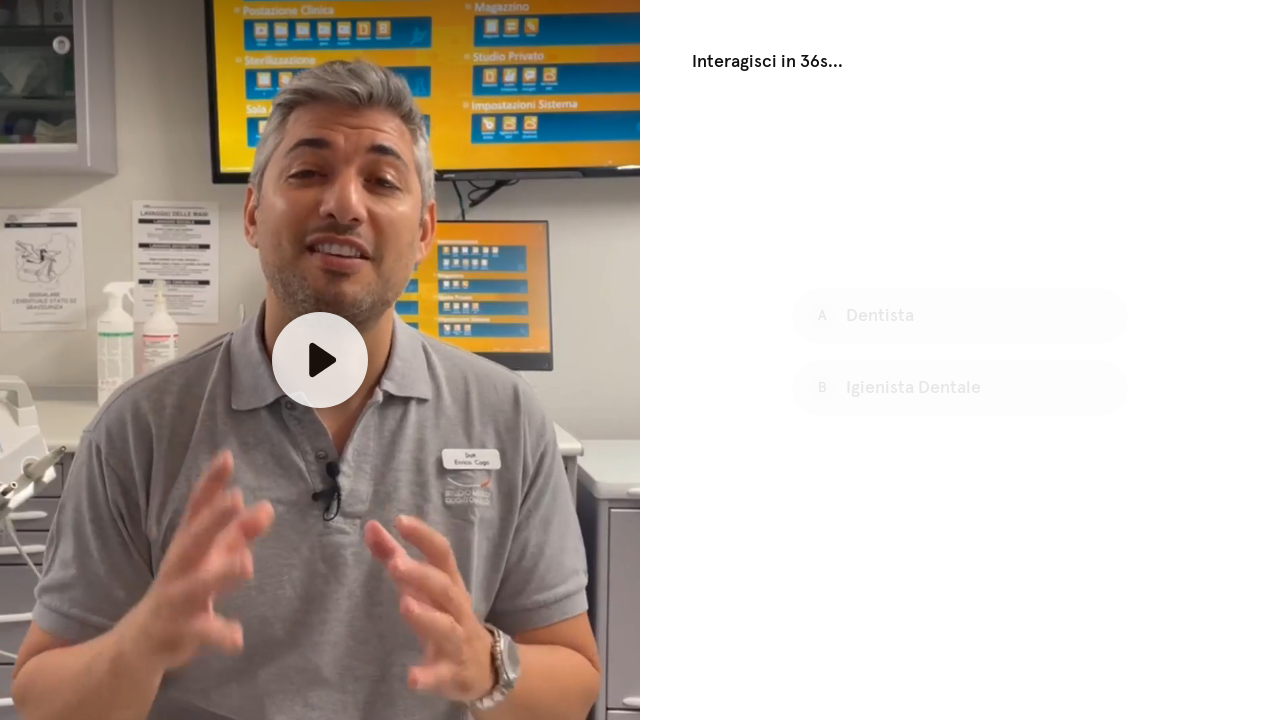

--- FILE ---
content_type: text/html; charset=utf-8
request_url: https://www.videoask.com/ft4pczz1s
body_size: 44969
content:
<!DOCTYPE html><html lang="en"><head><meta charSet="utf-8"/><meta content="width=device-width, initial-scale=1, shrink-to-fit=no" name="viewport"/><title>FormaDentis Contact Form</title><link href="https://www.videoask.com/ft4pczz1s" rel="canonical"/><meta content="https://www.videoask.com/ft4pczz1s" property="og:url"/><meta content="Typeform" name="author"/><meta content="noindex,nofollow" name="robots"/><link href="/static/renderer/icons/apple-icon-57x57.png" rel="apple-touch-icon" sizes="57x57"/><link href="/static/renderer/icons/apple-icon-60x60.png" rel="apple-touch-icon" sizes="60x60"/><link href="/static/renderer/icons/apple-icon-72x72.png" rel="apple-touch-icon" sizes="72x72"/><link href="/static/renderer/icons/apple-icon-76x76.png" rel="apple-touch-icon" sizes="76x76"/><link href="/static/renderer/icons/apple-icon-114x114.png" rel="apple-touch-icon" sizes="114x114"/><link href="/static/renderer/icons/apple-icon-120x120.png" rel="apple-touch-icon" sizes="120x120"/><link href="/static/renderer/icons/apple-icon-144x144.png" rel="apple-touch-icon" sizes="144x144"/><link href="/static/renderer/icons/apple-icon-152x152.png" rel="apple-touch-icon" sizes="152x152"/><link href="/static/renderer/icons/apple-icon-180x180.png" rel="apple-touch-icon" sizes="180x180"/><meta content="/static/renderer/icons/ms-icon-144x144.png" name="msapplication-TileImage"/><link href="/static/renderer/icons/favicon-32x32.png" rel="icon" sizes="32x32" type="image/png"/><link href="/static/renderer/icons/favicon-96x96.png" rel="icon" sizes="96x96" type="image/png"/><link href="/static/renderer/icons/favicon-16x16.png" rel="icon" sizes="16x16" type="image/png"/><link href="/static/renderer/icons/android-icon-192x192.png" rel="icon" sizes="192x192" type="image/png"/><meta content="video ask, video forms, video form, video data collection, video contact forms, video contact form, video feedback, video testimonials, testimonials, contact forms, video survey, video surveys, video training, video question, video questions, video interview, video recruting, typeform" name="keywords"/><meta content="FormaDentis Contact Form" property="og:title"/><meta content="website" property="og:type"/><meta content="https://res.cloudinary.com/videoask/image/fetch/t_social-image-without-play-button-without-branding/https://media.videoask.com/transcoded/91733c62-2c82-49eb-b125-979cd1f6f496/thumbnails/image.0000002.jpg" property="og:image"/><meta content="1200" property="og:image:width"/><meta content="630" property="og:image:height"/><meta content="FormaDentis Contact Form" name="twitter:title"/><meta content="https://res.cloudinary.com/videoask/image/fetch/t_social-image-without-play-button-without-branding/https://media.videoask.com/transcoded/91733c62-2c82-49eb-b125-979cd1f6f496/thumbnails/image.0000002.jpg" name="twitter:image"/><meta content="player" name="twitter:card"/><meta content="https://www.videoask.com/ft4pczz1s?embed_type=twitter_card" name="twitter:player"/><meta content="480" name="twitter:player:width"/><meta content="600" name="twitter:player:height"/><script type="application/ld+json">{"@context":"https://schema.org","@type":"VideoObject","name":"FormaDentis Contact Form","description":"Capitano anche per quelle giornate in studio in cui va tutto storto, prova il ponte bacula Telefona il paziente che ieri era venuto una pulpite aperta in urgenza e oggi ancora male per patente che ha deluso per il risultato dello sbiancamento. C'è l'impianto Persol otturazione saltata eccetera eccetera. Ciao io sono Enrico. Cogo da circa vent'anni faccio il dentista Conosco bene i problemi che capitano Tutti i giorni in ambulatorio questa piattaforma nasce Proprio con l'intento di aiutare i dentisti gli igienisti dentali a risolvere evitare i problemi come queste che capitano Tutti i giorni ora per aiutarti meglio. Ho bisogno di sapere da te se sei un dentista un igienista dentale. Forse ho scritto qui sotto per dirmi se sei dentista o igienista.\n Dentista o igienista?","thumbnailUrl":["https://res.cloudinary.com/videoask/image/fetch/t_social-image-without-play-button-without-branding/https://media.videoask.com/transcoded/91733c62-2c82-49eb-b125-979cd1f6f496/thumbnails/image.0000002.jpg","https://res.cloudinary.com/videoask/image/fetch/t_social-image-without-play-button-without-branding/https://media.videoask.com/transcoded/91733c62-2c82-49eb-b125-979cd1f6f496/thumbnails/image.0000002.jpg","https://res.cloudinary.com/videoask/image/fetch/t_social-image-without-play-button-without-branding/https://media.videoask.com/transcoded/91733c62-2c82-49eb-b125-979cd1f6f496/thumbnails/image.0000002.jpg"],"uploadDate":"2022-06-09T14:17:34.780876Z","contentUrl":"https://media.videoask.com/transcoded/91733c62-2c82-49eb-b125-979cd1f6f496/video.mp4?token=eyJhbGciOiJSUzI1NiIsInR5cCI6IkpXVCJ9.eyJtZWRpYV9pZCI6IjkxNzMzYzYyLTJjODItNDllYi1iMTI1LTk3OWNkMWY2ZjQ5NiIsImV4cCI6MTc2OTQ4MDI5NX0.[base64]","embedUrl":"https://www.videoask.com/ft4pczz1s"}</script><link href="http://videoask-api-wsgi.prod.svc.cluster.local/oembed?url=https%3A//www.videoask.com/ft4pczz1s&amp;format=json" rel="alternate" title="FormaDentis Contact Form oEmbed Profile" type="application/json+oembed"/><meta name="next-head-count" content="35"/><meta charSet="utf-8"/><meta content="notranslate" name="google"/><meta content="#111111" name="theme-color"/><meta content="#111111" name="msapplication-TileColor"/><meta content="strict-origin-when-cross-origin" name="referrer"/><link href="https://font.typeform.com/dist/font.css?ver=4.9.6" media="all" rel="stylesheet" type="text/css"/><noscript data-n-css=""></noscript><script defer="" nomodule="" src="https://static.videoask.com/_next/static/chunks/polyfills-c67a75d1b6f99dc8.js"></script><script src="https://static.videoask.com/_next/static/chunks/webpack-78315e3aeb44fb7e.js" defer=""></script><script src="https://static.videoask.com/_next/static/chunks/framework-ceaafd284653a06d.js" defer=""></script><script src="https://static.videoask.com/_next/static/chunks/main-df84b927209038dc.js" defer=""></script><script src="https://static.videoask.com/_next/static/chunks/pages/_app-b0de30bb8241cdab.js" defer=""></script><script src="https://static.videoask.com/_next/static/chunks/2edb282b-1b4bf9d10bccd408.js" defer=""></script><script src="https://static.videoask.com/_next/static/chunks/507-afaa117cd6adfa7d.js" defer=""></script><script src="https://static.videoask.com/_next/static/chunks/265-122cbb07f75b0d41.js" defer=""></script><script src="https://static.videoask.com/_next/static/chunks/722-28f94a4517e50a18.js" defer=""></script><script src="https://static.videoask.com/_next/static/chunks/616-456f453679049847.js" defer=""></script><script src="https://static.videoask.com/_next/static/chunks/876-e5dd4043ea0da51b.js" defer=""></script><script src="https://static.videoask.com/_next/static/chunks/393-fe28e027b1803ef3.js" defer=""></script><script src="https://static.videoask.com/_next/static/chunks/pages/sharing/form-55c99ed12ec980cd.js" defer=""></script><script src="https://static.videoask.com/_next/static/wSo8hDSoySq4BcuNH0Op5/_buildManifest.js" defer=""></script><script src="https://static.videoask.com/_next/static/wSo8hDSoySq4BcuNH0Op5/_ssgManifest.js" defer=""></script><style data-styled="" data-styled-version="5.3.9">.qEBWJ{-webkit-align-items:center;-webkit-box-align:center;-ms-flex-align:center;align-items:center;-webkit-animation:fWWQhU 0.4s ease-out;animation:fWWQhU 0.4s ease-out;background-color:#B7E2FF;border:3px solid transparent;border-radius:50%;box-shadow:0 10px 30px 0 rgba(0,0,0,0.21);color:#ffffff;display:-webkit-box;display:-webkit-flex;display:-ms-flexbox;display:flex;-webkit-flex-direction:column;-ms-flex-direction:column;flex-direction:column;-webkit-flex-shrink:0;-ms-flex-negative:0;flex-shrink:0;height:160px;-webkit-box-pack:center;-webkit-justify-content:center;-ms-flex-pack:center;justify-content:center;padding-top:10px;position:relative;width:160px;}/*!sc*/
data-styled.g14[id="Loader__CircleShape-sc-1l8irpi-0"]{content:"qEBWJ,"}/*!sc*/
.fACbeU{-webkit-animation:eoUyJr 0.5s infinite linear;animation:eoUyJr 0.5s infinite linear;-webkit-animation-delay:-4s;animation-delay:-4s;border:2px solid transparent;border-radius:50%;border-right-color:#B7E2FF;border-right-color:#7D00FE;display:inline-block;height:110%;pointer-events:none;position:absolute;right:-5%;top:-5%;-webkit-user-select:none;-moz-user-select:none;-ms-user-select:none;user-select:none;width:110%;}/*!sc*/
data-styled.g15[id="Loader__Spin-sc-1l8irpi-1"]{content:"fACbeU,"}/*!sc*/
body{overflow:hidden;}/*!sc*/
html,body,#__next,#root{height:100%;}/*!sc*/
data-styled.g29[id="sc-global-DLCQg1"]{content:"sc-global-DLCQg1,"}/*!sc*/
@font-face{font-family:'favorit-pro';font-weight:700;font-style:normal;font-display:block;src:url('https://font.typeform.com/dist/fonts/favorit/FavoritPro-Bold.eot');src:url('https://font.typeform.com/dist/fonts/favorit/FavoritPro-Bold.eot?#iefix') format('embedded-opentype'),url('https://font.typeform.com/dist/fonts/favorit/FavoritPro-Bold.woff2') format('woff2'),url('https://font.typeform.com/dist/fonts/favorit/FavoritPro-Bold.woff') format('woff'),url('https://font.typeform.com/dist/fonts/favorit/FavoritPro-Bold.ttf') format('truetype');}/*!sc*/
@font-face{font-family:'favorit-pro';font-weight:500;font-style:normal;font-display:block;src:url('https://font.typeform.com/dist/fonts/favorit/FavoritPro-Medium.eot');src:url('https://font.typeform.com/dist/fonts/favorit/FavoritPro-Medium.eot?#iefix') format('embedded-opentype'),url('https://font.typeform.com/dist/fonts/favorit/FavoritPro-Medium.woff2') format('woff2'),url('https://font.typeform.com/dist/fonts/favorit/FavoritPro-Medium.woff') format('woff'),url('https://font.typeform.com/dist/fonts/favorit/FavoritPro-Medium.ttf') format('truetype');}/*!sc*/
@font-face{font-family:'favorit-pro';font-weight:400;font-style:normal;font-display:block;src:url('https://font.typeform.com/dist/fonts/favorit/FavoritPro-Regular.eot');src:url('https://font.typeform.com/dist/fonts/favorit/FavoritPro-Regular.eot?#iefix') format('embedded-opentype'),url('https://font.typeform.com/dist/fonts/favorit/FavoritPro-Regular.woff2') format('woff2'),url('https://font.typeform.com/dist/fonts/favorit/FavoritPro-Regular.woff') format('woff'),url('https://font.typeform.com/dist/fonts/favorit/FavoritPro-Regular.ttf') format('truetype');}/*!sc*/
@font-face{font-family:'favorit-pro';font-weight:300;font-style:normal;font-display:block;src:url('https://font.typeform.com/dist/fonts/favorit/FavoritPro-Book.eot');src:url('https://font.typeform.com/dist/fonts/favorit/FavoritPro-Book.eot?#iefix') format('embedded-opentype'),url('https://font.typeform.com/dist/fonts/favorit/FavoritPro-Book.woff2') format('woff2'),url('https://font.typeform.com/dist/fonts/favorit/FavoritPro-Book.woff') format('woff'),url('https://font.typeform.com/dist/fonts/favorit/FavoritPro-Book.ttf') format('truetype');}/*!sc*/
@font-face{font-family:'favorit-pro';font-weight:200;font-style:normal;font-display:block;src:url('https://font.typeform.com/dist/fonts/favorit/FavoritPro-Light.eot');src:url('https://font.typeform.com/dist/fonts/favorit/FavoritPro-Light.eot?#iefix') format('embedded-opentype'),url('https://font.typeform.com/dist/fonts/favorit/FavoritPro-Light.woff2') format('woff2'),url('https://font.typeform.com/dist/fonts/favorit/FavoritPro-Light.woff') format('woff'),url('https://font.typeform.com/dist/fonts/favorit/FavoritPro-Light.ttf') format('truetype');}/*!sc*/
body{background:#ffffff;font-family:"apercu-pro";font-feature-settings:'ss04' on;margin:0;padding:0;-webkit-transform:none;-ms-transform:none;transform:none;}/*!sc*/
data-styled.g30[id="sc-global-iEDSUG1"]{content:"sc-global-iEDSUG1,"}/*!sc*/
.jFiyoK{-moz-osx-font-smoothing:grayscale;-webkit-font-smoothing:antialiased;-webkit-overflow-scrolling:touch;-webkit-tap-highlight-color:rgba(0,0,0,0);box-sizing:border-box;color:white;font-size:14px;font-weight:400;line-height:20px;position:relative;height:100%;overflow:hidden;}/*!sc*/
.jFiyoK *,.jFiyoK *:before,.jFiyoK *:after{box-sizing:inherit;}/*!sc*/
.jFiyoK a{-webkit-text-decoration:none;text-decoration:none;}/*!sc*/
.jFiyoK input,.jFiyoK button,.jFiyoK textarea{font-family:inherit;}/*!sc*/
data-styled.g31[id="base-styles__BaseStylesRoot-sc-1gok04t-0"]{content:"jFiyoK,"}/*!sc*/
.jUfDGK{background:#ffffff;-webkit-align-items:center;-webkit-box-align:center;-ms-flex-align:center;align-items:center;display:-webkit-box;display:-webkit-flex;display:-ms-flexbox;display:flex;-webkit-flex-direction:column;-ms-flex-direction:column;flex-direction:column;height:100%;-webkit-box-pack:center;-webkit-justify-content:center;-ms-flex-pack:center;justify-content:center;width:100%;}/*!sc*/
data-styled.g111[id="loading-screen__Wrapper-sc-8tqv33-0"]{content:"jUfDGK,"}/*!sc*/
.hCNFRq{color:#111111;font-size:18px;font-weight:500;line-height:130%;line-height:32px;margin-bottom:8px;text-align:center;width:70%;}/*!sc*/
data-styled.g113[id="loading-screen__Title-sc-8tqv33-2"]{content:"hCNFRq,"}/*!sc*/
@-webkit-keyframes fWWQhU{from{opacity:0;-webkit-transform:translateY(30px);-ms-transform:translateY(30px);transform:translateY(30px);}to{opacity:1;-webkit-transform:translateY(0px);-ms-transform:translateY(0px);transform:translateY(0px);}}/*!sc*/
@keyframes fWWQhU{from{opacity:0;-webkit-transform:translateY(30px);-ms-transform:translateY(30px);transform:translateY(30px);}to{opacity:1;-webkit-transform:translateY(0px);-ms-transform:translateY(0px);transform:translateY(0px);}}/*!sc*/
data-styled.g413[id="sc-keyframes-fWWQhU"]{content:"fWWQhU,"}/*!sc*/
@-webkit-keyframes eoUyJr{from{-webkit-transform:rotate(0deg);-ms-transform:rotate(0deg);transform:rotate(0deg);}to{-webkit-transform:rotate(360deg);-ms-transform:rotate(360deg);transform:rotate(360deg);}}/*!sc*/
@keyframes eoUyJr{from{-webkit-transform:rotate(0deg);-ms-transform:rotate(0deg);transform:rotate(0deg);}to{-webkit-transform:rotate(360deg);-ms-transform:rotate(360deg);transform:rotate(360deg);}}/*!sc*/
data-styled.g414[id="sc-keyframes-eoUyJr"]{content:"eoUyJr,"}/*!sc*/
</style></head><body><div id="__next" data-reactroot=""><div font-family="&quot;apercu-pro&quot;" role="main" class="base-styles__BaseStylesRoot-sc-1gok04t-0 jFiyoK"><div class="loading-screen__Wrapper-sc-8tqv33-0 jUfDGK"><div class="Loader__CircleShape-sc-1l8irpi-0 qEBWJ"><span class="Loader__Spin-sc-1l8irpi-1 fACbeU"></span><div class="loading-screen__Title-sc-8tqv33-2 hCNFRq">Inizio...</div></div></div></div></div><script id="__NEXT_DATA__" type="application/json">{"props":{"pageProps":{"overrides":{"hideProgressControls":false,"hideTextClose":false,"pauseAutoPlay":false,"shouldAutoplay":false,"hideHeaderFooterBackground":false,"hideTitle":false,"videoFirst":false,"audioFirst":false,"fitVideo":false,"letItSnow":false},"canonicalUrl":"https://www.videoask.com/ft4pczz1s","hideUpload":false,"hideScreenshare":false,"justVideo":false,"buttonRadius":16,"isPreview":false,"hidePreviewBanner":false,"skipRedirect":false,"avoidBarebones":false,"userAgent":"Mozilla/5.0 (Macintosh; Intel Mac OS X 10_15_7) AppleWebKit/537.36 (KHTML, like Gecko) Chrome/131.0.0.0 Safari/537.36; ClaudeBot/1.0; +claudebot@anthropic.com)","hideCaptionsPrePlayback":false,"hidePlay":false,"forceRecTime":false,"isKiosk":false,"removeFileLimit":false,"darkText":false,"isFullscreen":false,"isFormAuthor":false,"locale":"it-IT","hideBranding":true,"theme":{"primary":"#B7E2FF","secondary":"#36CF71","background":"#ffffff","foreground":"#111111","foregroundButton":"#111111","foregroundSecondaryButton":"#ffffff","fontFamily":"Apercu Pro","goodbyeForeground":"#ffffff"},"form":{"are_answers_public":false,"are_messages_public":false,"author_id":"cbcfdc2d-0be3-49c7-bf56-7e176dd5cc4f","created_at":"2022-05-12T08:35:26.901659Z","custom_language":{"custom_language_id":"868f1878-0def-4639-ac14-0ae1640ef2f9","organization_id":"22e65568-0613-4f7a-974c-0244475e0480","id":"868f1878-0def-4639-ac14-0ae1640ef2f9","name":"Contact Form","base_language":"it-IT","values":{"form-page.uploading-screen.title":"Elaborazione...","form-page.redirecting-screen.title":"😀","form-page.contact-form.final-step-cta":"Guarda il video →","form-page.video-recorder.loading-text":"Inizio...","form-page.contact-form.placeholder-name":"Nome e cognome","form-page.contact-form.prompt-multiStep":"Prima di continuare, per favore, inserisci i tuoi dettagli così possiamo inviarti il link per accedere alla videolezione gratuita...","form-page.contact-form.prompt-singleStep":"Per favore inserisci i tuoi dati, così possiamo inviarti il link per accedere alla videolezione gratuita...","form-page.uploading-screen.description-uploading":"Stiamo caricando il tuo video...","form-page.uploading-screen.description-redirect-part-0":"Ti siamo indirizzando a","form-page.uploading-screen.description-redirect-part-1-link":"questo sito ↗"}},"form_id":"efd934b1-38df-4133-be71-29ca392acf84","hide_branding":true,"idle_deadline_time_in_minutes":60,"metadata":{"primary_color":"#B7E2FF","secondary_color":"#36CF71","background_color":"#ffffff","font_family":"Apercu Pro","font_value":"Apercu Pro","locale":"it-IT","transcription_locale":"it-IT","filter_profanities":false,"show_form_title":false,"live_recording":true,"default_country_code":"IT","consent_label":"I dati personali che hai fornito saranno elaborati da Didafactory Srl allo scopo di fornirti il servizio. I tuoi dati non  saranno ceduti a terzi. Consulta la nostra \u003ca title=\"Privacy Policy\" href=\"https://www.formadentis.com/privacy-policy/\" rel=\"noopener noreferrer\" target=\"_blank\"\u003ePrivacy Policy\u003c/a\u003e per sapere di più sul trattamento dei tuoi dati.","show_overlay_close_button":true,"show_player_controls":true,"show_subtitles_by_default":false,"is_feedback_enabled":false,"pause_autoplay":false,"enhance_video_button":false,"overlay_text_color":"#FFFFFF","square_button_radius":16,"goodbye_screen":{"title":null,"subtitle":"Controlla la tua email, a brevissimo riceverai una mail con il link per accedere alla videolezione gratuita!","use_brand":false,"background_color":"#379CFB","show_social_media_share_buttons":false},"expired_at_timezone":"Europe/Rome","has_ever_been_published":true},"notifications":{"send_contact_message_emails":true},"organization_id":"22e65568-0613-4f7a-974c-0244475e0480","organization_name":"Didafactory Srl","questions":[{"allow_multiple_selection":false,"collect_contact_information":false,"created_at":"2022-05-12T08:39:11.509335Z","form_id":"efd934b1-38df-4133-be71-29ca392acf84","gif":"https://media.videoask.com/transcoded/91733c62-2c82-49eb-b125-979cd1f6f496/thumbnails/preview.gif","label":"1 Capitano anche per quelle giornate... (transcribed)","logic_actions":[{"action":"jump","details":{"to":{"type":"question","value":"0caa6570-7758-48cb-af72-d09f1c85afe9"}},"condition":{"op":"is","vars":[{"type":"question","value":"adee5662-2e78-4798-83b2-61b6a6edb11b"},{"type":"option","value":"621f4c08-1d65-4b04-a62c-02ecc5a774e9"}]}},{"action":"jump","details":{"to":{"type":"question","value":"2d2ccc61-69ae-4133-9c49-0abb85ab894f"}},"condition":{"op":"is","vars":[{"type":"question","value":"adee5662-2e78-4798-83b2-61b6a6edb11b"},{"type":"option","value":"1171e866-b4d9-4b81-95ed-4d0e562b9f24"}]}},{"action":"jump","details":{"to":{"type":"goodbye","value":"default"}},"condition":{"op":"always","vars":[]}}],"media_id":"91733c62-2c82-49eb-b125-979cd1f6f496","media_duration":53,"media_type":"video","media_url":"https://media.videoask.com/transcoded/91733c62-2c82-49eb-b125-979cd1f6f496/video.mp4?token=eyJhbGciOiJSUzI1NiIsInR5cCI6IkpXVCJ9.eyJtZWRpYV9pZCI6IjkxNzMzYzYyLTJjODItNDllYi1iMTI1LTk3OWNkMWY2ZjQ5NiIsImV4cCI6MTc2OTQ4MDI5NX0.[base64]","metadata":{"text":"","darken_text_background":true,"fit_video":false,"poll_tip":false,"answer_reveal_delay_time":37,"overlay_text_size":5},"poll_options":[{"id":"621f4c08-1d65-4b04-a62c-02ecc5a774e9","option_id":"621f4c08-1d65-4b04-a62c-02ecc5a774e9","content":"Dentista","ref":"01f38790-c2dd-4419-980d-748949d43490"},{"id":"1171e866-b4d9-4b81-95ed-4d0e562b9f24","option_id":"1171e866-b4d9-4b81-95ed-4d0e562b9f24","content":"Igienista Dentale","ref":"f33770bb-7813-4560-aefb-3ac5bb3a6257"}],"question_id":"adee5662-2e78-4798-83b2-61b6a6edb11b","share_id":"ft4pczz1s","share_url":"https://www.videoask.com/ft4pczz1s","thumbnail":"https://media.videoask.com/transcoded/91733c62-2c82-49eb-b125-979cd1f6f496/thumbnails/image.0000002.jpg","title":"Passo 1 di 3","transcode_status":"completed","transcribe_status":"completed","transcription":"Capitano anche per quelle giornate in studio in cui va tutto storto, prova il ponte bacula Telefona il paziente che ieri era venuto una pulpite aperta in urgenza e oggi ancora male per patente che ha deluso per il risultato dello sbiancamento. C'è l'impianto Persol otturazione saltata eccetera eccetera. Ciao io sono Enrico. Cogo da circa vent'anni faccio il dentista Conosco bene i problemi che capitano Tutti i giorni in ambulatorio questa piattaforma nasce Proprio con l'intento di aiutare i dentisti gli igienisti dentali a risolvere evitare i problemi come queste che capitano Tutti i giorni ora per aiutarti meglio. Ho bisogno di sapere da te se sei un dentista un igienista dentale. Forse ho scritto qui sotto per dirmi se sei dentista o igienista.\n Dentista o igienista?","transcription_data":[{"words":[{"word":"Capitano","end_time":0.8,"start_time":0},{"word":"anche","end_time":0.9,"start_time":0.8},{"word":"per","end_time":1.1,"start_time":0.9},{"word":"quelle","end_time":1.4,"start_time":1.1},{"word":"giornate","end_time":1.9,"start_time":1.4},{"word":"in","end_time":2,"start_time":1.9},{"word":"studio","end_time":2.5,"start_time":2},{"word":"in","end_time":2.6,"start_time":2.5},{"word":"cui","end_time":2.7,"start_time":2.6},{"word":"va","end_time":3,"start_time":2.7},{"word":"tutto","end_time":3.2,"start_time":3},{"word":"storto,","end_time":3.5,"start_time":3.2},{"word":"prova","end_time":4.6,"start_time":3.5},{"word":"il","end_time":4.7,"start_time":4.6},{"word":"ponte","end_time":5.3,"start_time":4.7},{"word":"bacula","end_time":5.8,"start_time":5.3},{"word":"Telefona","end_time":7,"start_time":5.8},{"word":"il","end_time":7.1,"start_time":7},{"word":"paziente","end_time":7.8,"start_time":7.1},{"word":"che","end_time":8.2,"start_time":7.8},{"word":"ieri","end_time":8.4,"start_time":8.2},{"word":"era","end_time":8.7,"start_time":8.4},{"word":"venuto","end_time":9.1,"start_time":8.7},{"word":"una","end_time":9.4,"start_time":9.1},{"word":"pulpite","end_time":9.8,"start_time":9.4},{"word":"aperta","end_time":10.4,"start_time":9.8},{"word":"in","end_time":10.5,"start_time":10.4},{"word":"urgenza","end_time":11,"start_time":10.5},{"word":"e","end_time":11.1,"start_time":11},{"word":"oggi","end_time":11.3,"start_time":11.1},{"word":"ancora","end_time":11.6,"start_time":11.3},{"word":"male","end_time":12,"start_time":11.6},{"word":"per","end_time":12.7,"start_time":12},{"word":"patente","end_time":13.2,"start_time":12.7},{"word":"che","end_time":13.4,"start_time":13.2},{"word":"ha","end_time":13.4,"start_time":13.4},{"word":"deluso","end_time":13.7,"start_time":13.4},{"word":"per","end_time":14,"start_time":13.7},{"word":"il","end_time":14.1,"start_time":14},{"word":"risultato","end_time":14.3,"start_time":14.1},{"word":"dello","end_time":14.7,"start_time":14.3},{"word":"sbiancamento.","end_time":15.2,"start_time":14.7},{"word":"C'è","end_time":15.8,"start_time":15.2},{"word":"l'impianto","end_time":16.1,"start_time":15.8},{"word":"Persol","end_time":17,"start_time":16.1},{"word":"otturazione","end_time":17.6,"start_time":17},{"word":"saltata","end_time":17.8,"start_time":17.6},{"word":"eccetera","end_time":18.7,"start_time":17.8},{"word":"eccetera.","end_time":19,"start_time":18.7},{"word":"Ciao","end_time":20.4,"start_time":19},{"word":"io","end_time":20.9,"start_time":20.4},{"word":"sono","end_time":21.1,"start_time":20.9},{"word":"Enrico.","end_time":21.3,"start_time":21.1},{"word":"Cogo","end_time":21.8,"start_time":21.3},{"word":"da","end_time":22,"start_time":21.8},{"word":"circa","end_time":22.3,"start_time":22},{"word":"vent'anni","end_time":22.7,"start_time":22.3},{"word":"faccio","end_time":23.2,"start_time":22.7},{"word":"il","end_time":23.3,"start_time":23.2},{"word":"dentista","end_time":23.6,"start_time":23.3},{"word":"Conosco","end_time":24.6,"start_time":23.6},{"word":"bene","end_time":24.9,"start_time":24.6},{"word":"i","end_time":25,"start_time":24.9},{"word":"problemi","end_time":25.2,"start_time":25},{"word":"che","end_time":25.7,"start_time":25.2},{"word":"capitano","end_time":26.3,"start_time":25.7},{"word":"Tutti","end_time":26.6,"start_time":26.3},{"word":"i","end_time":26.6,"start_time":26.6},{"word":"giorni","end_time":26.9,"start_time":26.6},{"word":"in","end_time":27,"start_time":26.9},{"word":"ambulatorio","end_time":27.6,"start_time":27},{"word":"questa","end_time":28.6,"start_time":27.6},{"word":"piattaforma","end_time":29,"start_time":28.6},{"word":"nasce","end_time":29.6,"start_time":29},{"word":"Proprio","end_time":30,"start_time":29.6},{"word":"con","end_time":30.2,"start_time":30},{"word":"l'intento","end_time":30.3,"start_time":30.2},{"word":"di","end_time":30.8,"start_time":30.3},{"word":"aiutare","end_time":31,"start_time":30.8},{"word":"i","end_time":31.4,"start_time":31},{"word":"dentisti","end_time":32,"start_time":31.4},{"word":"gli","end_time":32.2,"start_time":32},{"word":"igienisti","end_time":32.5,"start_time":32.2},{"word":"dentali","end_time":33.2,"start_time":32.5},{"word":"a","end_time":33.7,"start_time":33.2},{"word":"risolvere","end_time":34.5,"start_time":33.7},{"word":"evitare","end_time":35.3,"start_time":34.5},{"word":"i","end_time":35.4,"start_time":35.3},{"word":"problemi","end_time":35.6,"start_time":35.4},{"word":"come","end_time":36.2,"start_time":35.6},{"word":"queste","end_time":36.5,"start_time":36.2},{"word":"che","end_time":36.7,"start_time":36.5},{"word":"capitano","end_time":37.2,"start_time":36.7},{"word":"Tutti","end_time":37.5,"start_time":37.2},{"word":"i","end_time":37.5,"start_time":37.5},{"word":"giorni","end_time":38,"start_time":37.5},{"word":"ora","end_time":38.7,"start_time":38},{"word":"per","end_time":38.9,"start_time":38.7},{"word":"aiutarti","end_time":39.5,"start_time":38.9},{"word":"meglio.","end_time":39.7,"start_time":39.5},{"word":"Ho","end_time":40.1,"start_time":39.7},{"word":"bisogno","end_time":40.4,"start_time":40.1},{"word":"di","end_time":40.5,"start_time":40.4},{"word":"sapere","end_time":40.9,"start_time":40.5},{"word":"da","end_time":41,"start_time":40.9},{"word":"te","end_time":41.2,"start_time":41},{"word":"se","end_time":41.3,"start_time":41.2},{"word":"sei","end_time":41.5,"start_time":41.3},{"word":"un","end_time":41.8,"start_time":41.5},{"word":"dentista","end_time":42,"start_time":41.8},{"word":"un","end_time":42.7,"start_time":42},{"word":"igienista","end_time":43.2,"start_time":42.7},{"word":"dentale.","end_time":43.3,"start_time":43.2},{"word":"Forse","end_time":44.4,"start_time":43.3},{"word":"ho","end_time":44.4,"start_time":44.4},{"word":"scritto","end_time":44.6,"start_time":44.4},{"word":"qui","end_time":45,"start_time":44.6},{"word":"sotto","end_time":45.5,"start_time":45},{"word":"per","end_time":45.7,"start_time":45.5},{"word":"dirmi","end_time":46.1,"start_time":45.7},{"word":"se","end_time":46.2,"start_time":46.1},{"word":"sei","end_time":46.4,"start_time":46.2},{"word":"dentista","end_time":47.1,"start_time":46.4},{"word":"o","end_time":47.4,"start_time":47.1},{"word":"igienista.","end_time":47.5,"start_time":47.4}],"confidence":0.9539428,"transcript":"Capitano anche per quelle giornate in studio in cui va tutto storto, prova il ponte bacula Telefona il paziente che ieri era venuto una pulpite aperta in urgenza e oggi ancora male per patente che ha deluso per il risultato dello sbiancamento. C'è l'impianto Persol otturazione saltata eccetera eccetera. Ciao io sono Enrico. Cogo da circa vent'anni faccio il dentista Conosco bene i problemi che capitano Tutti i giorni in ambulatorio questa piattaforma nasce Proprio con l'intento di aiutare i dentisti gli igienisti dentali a risolvere evitare i problemi come queste che capitano Tutti i giorni ora per aiutarti meglio. Ho bisogno di sapere da te se sei un dentista un igienista dentale. Forse ho scritto qui sotto per dirmi se sei dentista o igienista."},{"words":[{"word":"Dentista","end_time":50.3,"start_time":49.2},{"word":"o","end_time":50.7,"start_time":50.3},{"word":"igienista?","end_time":50.8,"start_time":50.7}],"confidence":0.9759403,"transcript":" Dentista o igienista?"}],"type":"poll","updated_at":"2022-06-09T14:17:34.775401Z"},{"allow_multiple_selection":false,"collect_contact_information":false,"created_at":"2022-05-12T09:30:18.063458Z","form_id":"efd934b1-38df-4133-be71-29ca392acf84","gif":"https://media.videoask.com/transcoded/4f47fbb8-314e-4cad-b018-a45ebbbeb3a4/thumbnails/preview.gif","label":"2 Bene, allora mi ha detto... (transcribed)","logic_actions":[{"action":"jump","details":{"to":{"type":"question","value":"c39b5e0a-8404-472b-95b1-4a348b9f82b6"}},"condition":{"op":"is","vars":[{"type":"question","value":"0caa6570-7758-48cb-af72-d09f1c85afe9"},{"type":"option","value":"feb96c8f-0910-4680-9038-6010bd9b2d63"}]}},{"action":"jump","details":{"to":{"type":"question","value":"6ec94097-1ed9-45f9-be97-0fa2515fa6e9"}},"condition":{"op":"is","vars":[{"type":"question","value":"0caa6570-7758-48cb-af72-d09f1c85afe9"},{"type":"option","value":"c4fc1154-284f-4bf3-860e-a87478856bbf"}]}},{"action":"jump","details":{"to":{"type":"question","value":"26d03019-7d4a-4f08-868c-0a3851ce11f2"}},"condition":{"op":"is","vars":[{"type":"question","value":"0caa6570-7758-48cb-af72-d09f1c85afe9"},{"type":"option","value":"3bc00f61-a733-465d-817f-e3042e08041f"}]}},{"action":"jump","details":{"to":{"type":"question","value":"f52d3e60-b422-44e7-8d7e-8b7f148045ad"}},"condition":{"op":"is","vars":[{"type":"question","value":"0caa6570-7758-48cb-af72-d09f1c85afe9"},{"type":"option","value":"4e85cba1-c8cc-4421-9914-addc3c490a1e"}]}},{"action":"jump","details":{"to":{"type":"question","value":"531066df-789b-49b4-89ff-53e8f1d140d0"}},"condition":{"op":"is","vars":[{"type":"question","value":"0caa6570-7758-48cb-af72-d09f1c85afe9"},{"type":"option","value":"54b037bc-ee5a-4feb-8d99-e57d130b7238"}]}},{"action":"jump","details":{"to":{"type":"question","value":"b7636b25-d8ea-49a6-98a5-a3490eebd63c"}},"condition":{"op":"is","vars":[{"type":"question","value":"0caa6570-7758-48cb-af72-d09f1c85afe9"},{"type":"option","value":"f56f1217-9049-420f-beb4-2d599bcdb47d"}]}},{"action":"jump","details":{"to":{"type":"question","value":"10ffefc0-daac-4cfc-9d2e-0f1e564f4192"}},"condition":{"op":"is","vars":[{"type":"question","value":"0caa6570-7758-48cb-af72-d09f1c85afe9"},{"type":"option","value":"c8d0732e-5abb-437a-b6e6-0ec18bdaac06"}]}},{"action":"jump","details":{"to":{"type":"goodbye","value":"default"}},"condition":{"op":"always","vars":[]}}],"media_id":"4f47fbb8-314e-4cad-b018-a45ebbbeb3a4","media_duration":98,"media_type":"video","media_url":"https://media.videoask.com/transcoded/4f47fbb8-314e-4cad-b018-a45ebbbeb3a4/video.mp4?token=eyJhbGciOiJSUzI1NiIsInR5cCI6IkpXVCJ9.eyJtZWRpYV9pZCI6IjRmNDdmYmI4LTMxNGUtNGNhZC1iMDE4LWE0NWViYmJlYjNhNCIsImV4cCI6MTc2OTQ4MDI5NX0.[base64]","metadata":{"disable_data_collection":false,"answer_reveal_delay_time":4},"poll_options":[{"id":"4e85cba1-c8cc-4421-9914-addc3c490a1e","option_id":"4e85cba1-c8cc-4421-9914-addc3c490a1e","content":"Faccette Dentali","ref":"0829f77a-e0b2-4c77-b2d0-6137e02f10d1"},{"id":"54b037bc-ee5a-4feb-8d99-e57d130b7238","option_id":"54b037bc-ee5a-4feb-8d99-e57d130b7238","content":"Usura Dentale","ref":"5775cd04-1490-4bd6-8060-35c2827e6102"},{"id":"f56f1217-9049-420f-beb4-2d599bcdb47d","option_id":"f56f1217-9049-420f-beb4-2d599bcdb47d","content":"Dolori Facciali e Disordini ATM","ref":"bcd0062c-def6-449d-81e5-8137c1ac2ea8"},{"id":"c4fc1154-284f-4bf3-860e-a87478856bbf","option_id":"c4fc1154-284f-4bf3-860e-a87478856bbf","content":"Endodonzia","ref":"39fb34a1-8ca2-4bfe-ae11-b15207c22e5a"},{"id":"c8d0732e-5abb-437a-b6e6-0ec18bdaac06","option_id":"c8d0732e-5abb-437a-b6e6-0ec18bdaac06","content":"Sbiancamento Dentale","ref":"f2201798-9cfb-4d54-b1cb-423ad165e3a1"},{"id":"3bc00f61-a733-465d-817f-e3042e08041f","option_id":"3bc00f61-a733-465d-817f-e3042e08041f","content":"Fotografia Odontoiatrica","ref":"57961af4-6dc4-4e5b-9723-95716a9595dd"},{"id":"feb96c8f-0910-4680-9038-6010bd9b2d63","option_id":"feb96c8f-0910-4680-9038-6010bd9b2d63","content":"Comunicazione al Paziente","ref":"036226c1-573b-42b2-b1da-e34bfee73a27"}],"question_id":"0caa6570-7758-48cb-af72-d09f1c85afe9","share_id":"ft4pczz1s","share_url":"https://www.videoask.com/ft4pczz1s","thumbnail":"https://media.videoask.com/transcoded/4f47fbb8-314e-4cad-b018-a45ebbbeb3a4/thumbnails/image.0000002.jpg","title":"Dentista","transcode_status":"completed","transcribe_status":"completed","transcription":"Bene, allora mi ha detto che sei un dentista come me, probabilmente hai dei problemi con le faccette o magari con i pazienti abrasi pure pazienti che hanno problemi di ATM hai problemi? Magari con le vendo con gli appuntamenti con le foto con la comunicazione verso i pazienti. Ecco come vedi sono tutte cose che puoi già cliccare qui sotto però aspetta un attimo farmi dire meglio due cose prima. Non ti fidi a fare tanto le freccette perché hai pure che si stacchino, magari peggio ancora non tratti pazienti abrasi pazienti usurati perché come hanno distrutto i loro denti figurativo I Restauri, magari per quanto riguarda i problemi alla TM non stai ancora bene come fare diagnosi, perciò tenda di inviarli al collega pratico o magari per quanto riguarda le vendo tutte le volte che aprono pulpit e poi pazienza il giorno dopo richiama che ancora male magari hai l'impressione che tutti i denti calcificati capitino te magari per quanto riguarda gli sbiancamenti non sai prevedere il risultato non sai dire\nUn bel caso oppure no. Perciò sei sempre un po' incerto nel proporli, magari per quanto riguarda le foto non stai ancora bene che attrezzatura serve e come settarla per fare foto in modo facile e veloce. O magari hai problemi di comunicazione con i pazienti. Nel senso che non sai proporre nel modo giusto i trattamenti non sai valorizzare nel modo giusto le tue prestazioni e renderti un po' diverso da tutti gli altri per cui sotto e scegli l'argomento migliore per te e vedi cosa c'è per te nel video successivo.\n Clicca qui","transcription_data":[{"words":[{"word":"Bene,","end_time":0.5,"start_time":0},{"word":"allora","end_time":0.8,"start_time":0.5},{"word":"mi","end_time":0.9,"start_time":0.8},{"word":"ha","end_time":0.9,"start_time":0.9},{"word":"detto","end_time":1,"start_time":0.9},{"word":"che","end_time":1.1,"start_time":1},{"word":"sei","end_time":1.4,"start_time":1.1},{"word":"un","end_time":1.5,"start_time":1.4},{"word":"dentista","end_time":1.9,"start_time":1.5},{"word":"come","end_time":2.2,"start_time":1.9},{"word":"me,","end_time":2.3,"start_time":2.2},{"word":"probabilmente","end_time":2.9,"start_time":2.3},{"word":"hai","end_time":3.6,"start_time":2.9},{"word":"dei","end_time":3.8,"start_time":3.6},{"word":"problemi","end_time":4,"start_time":3.8},{"word":"con","end_time":4.4,"start_time":4},{"word":"le","end_time":4.5,"start_time":4.4},{"word":"faccette","end_time":5,"start_time":4.5},{"word":"o","end_time":5.3,"start_time":5},{"word":"magari","end_time":5.6,"start_time":5.3},{"word":"con","end_time":5.8,"start_time":5.6},{"word":"i","end_time":5.9,"start_time":5.8},{"word":"pazienti","end_time":6.2,"start_time":5.9},{"word":"abrasi","end_time":7.2,"start_time":6.2},{"word":"pure","end_time":7.7,"start_time":7.2},{"word":"pazienti","end_time":8.1,"start_time":7.7},{"word":"che","end_time":8.2,"start_time":8.1},{"word":"hanno","end_time":8.3,"start_time":8.2},{"word":"problemi","end_time":8.5,"start_time":8.3},{"word":"di","end_time":8.8,"start_time":8.5},{"word":"ATM","end_time":9.3,"start_time":8.8},{"word":"hai","end_time":10.1,"start_time":9.3},{"word":"problemi?","end_time":10.4,"start_time":10.1},{"word":"Magari","end_time":10.6,"start_time":10.4},{"word":"con","end_time":11,"start_time":10.6},{"word":"le","end_time":11.2,"start_time":11},{"word":"vendo","end_time":11.5,"start_time":11.2},{"word":"con","end_time":11.7,"start_time":11.5},{"word":"gli","end_time":11.9,"start_time":11.7},{"word":"appuntamenti","end_time":12.4,"start_time":11.9},{"word":"con","end_time":13,"start_time":12.4},{"word":"le","end_time":13.2,"start_time":13},{"word":"foto","end_time":13.6,"start_time":13.2},{"word":"con","end_time":13.9,"start_time":13.6},{"word":"la","end_time":14,"start_time":13.9},{"word":"comunicazione","end_time":14.4,"start_time":14},{"word":"verso","end_time":14.8,"start_time":14.4},{"word":"i","end_time":15,"start_time":14.8},{"word":"pazienti.","end_time":15.4,"start_time":15},{"word":"Ecco","end_time":16.3,"start_time":15.4},{"word":"come","end_time":16.5,"start_time":16.3},{"word":"vedi","end_time":16.8,"start_time":16.5},{"word":"sono","end_time":17,"start_time":16.8},{"word":"tutte","end_time":17.3,"start_time":17},{"word":"cose","end_time":17.5,"start_time":17.3},{"word":"che","end_time":17.7,"start_time":17.5},{"word":"puoi","end_time":18,"start_time":17.7},{"word":"già","end_time":18.3,"start_time":18},{"word":"cliccare","end_time":18.8,"start_time":18.3},{"word":"qui","end_time":19,"start_time":18.8},{"word":"sotto","end_time":19.1,"start_time":19},{"word":"però","end_time":20,"start_time":19.1},{"word":"aspetta","end_time":20.6,"start_time":20},{"word":"un","end_time":20.6,"start_time":20.6},{"word":"attimo","end_time":21,"start_time":20.6},{"word":"farmi","end_time":21.3,"start_time":21},{"word":"dire","end_time":21.5,"start_time":21.3},{"word":"meglio","end_time":21.7,"start_time":21.5},{"word":"due","end_time":21.9,"start_time":21.7},{"word":"cose","end_time":22.3,"start_time":21.9},{"word":"prima.","end_time":22.6,"start_time":22.3},{"word":"Non","end_time":24.5,"start_time":22.6},{"word":"ti","end_time":24.6,"start_time":24.5},{"word":"fidi","end_time":24.9,"start_time":24.6},{"word":"a","end_time":24.9,"start_time":24.9},{"word":"fare","end_time":25.1,"start_time":24.9},{"word":"tanto","end_time":25.4,"start_time":25.1},{"word":"le","end_time":25.5,"start_time":25.4},{"word":"freccette","end_time":25.8,"start_time":25.5},{"word":"perché","end_time":26.2,"start_time":25.8},{"word":"hai","end_time":26.3,"start_time":26.2},{"word":"pure","end_time":26.6,"start_time":26.3},{"word":"che","end_time":26.7,"start_time":26.6},{"word":"si","end_time":26.9,"start_time":26.7},{"word":"stacchino,","end_time":27.5,"start_time":26.9},{"word":"magari","end_time":28.4,"start_time":27.5},{"word":"peggio","end_time":28.6,"start_time":28.4},{"word":"ancora","end_time":29,"start_time":28.6},{"word":"non","end_time":29.4,"start_time":29},{"word":"tratti","end_time":29.9,"start_time":29.4},{"word":"pazienti","end_time":30.4,"start_time":29.9},{"word":"abrasi","end_time":30.9,"start_time":30.4},{"word":"pazienti","end_time":31.4,"start_time":30.9},{"word":"usurati","end_time":32,"start_time":31.4},{"word":"perché","end_time":32.2,"start_time":32},{"word":"come","end_time":32.5,"start_time":32.2},{"word":"hanno","end_time":32.6,"start_time":32.5},{"word":"distrutto","end_time":33.2,"start_time":32.6},{"word":"i","end_time":33.2,"start_time":33.2},{"word":"loro","end_time":33.5,"start_time":33.2},{"word":"denti","end_time":33.7,"start_time":33.5},{"word":"figurativo","end_time":34.2,"start_time":33.7},{"word":"I","end_time":34.7,"start_time":34.2},{"word":"Restauri,","end_time":35.2,"start_time":34.7},{"word":"magari","end_time":36.7,"start_time":35.2},{"word":"per","end_time":36.9,"start_time":36.7},{"word":"quanto","end_time":37.1,"start_time":36.9},{"word":"riguarda","end_time":37.4,"start_time":37.1},{"word":"i","end_time":37.4,"start_time":37.4},{"word":"problemi","end_time":37.4,"start_time":37.4},{"word":"alla","end_time":37.9,"start_time":37.4},{"word":"TM","end_time":38.5,"start_time":37.9},{"word":"non","end_time":38.8,"start_time":38.5},{"word":"stai","end_time":39,"start_time":38.8},{"word":"ancora","end_time":39.2,"start_time":39},{"word":"bene","end_time":39.5,"start_time":39.2},{"word":"come","end_time":39.8,"start_time":39.5},{"word":"fare","end_time":40.1,"start_time":39.8},{"word":"diagnosi,","end_time":40.4,"start_time":40.1},{"word":"perciò","end_time":41.1,"start_time":40.4},{"word":"tenda","end_time":41.9,"start_time":41.1},{"word":"di","end_time":42,"start_time":41.9},{"word":"inviarli","end_time":42.5,"start_time":42},{"word":"al","end_time":42.6,"start_time":42.5},{"word":"collega","end_time":43,"start_time":42.6},{"word":"pratico","end_time":43.5,"start_time":43},{"word":"o","end_time":44.1,"start_time":43.5},{"word":"magari","end_time":44.5,"start_time":44.1},{"word":"per","end_time":44.7,"start_time":44.5},{"word":"quanto","end_time":44.9,"start_time":44.7},{"word":"riguarda","end_time":45.4,"start_time":44.9},{"word":"le","end_time":45.5,"start_time":45.4},{"word":"vendo","end_time":45.9,"start_time":45.5},{"word":"tutte","end_time":46.3,"start_time":45.9},{"word":"le","end_time":46.3,"start_time":46.3},{"word":"volte","end_time":46.7,"start_time":46.3},{"word":"che","end_time":46.8,"start_time":46.7},{"word":"aprono","end_time":47.2,"start_time":46.8},{"word":"pulpit","end_time":47.9,"start_time":47.2},{"word":"e","end_time":48.1,"start_time":47.9},{"word":"poi","end_time":48.3,"start_time":48.1},{"word":"pazienza","end_time":48.7,"start_time":48.3},{"word":"il","end_time":48.9,"start_time":48.7},{"word":"giorno","end_time":49.1,"start_time":48.9},{"word":"dopo","end_time":49.4,"start_time":49.1},{"word":"richiama","end_time":50.1,"start_time":49.4},{"word":"che","end_time":50.3,"start_time":50.1},{"word":"ancora","end_time":50.7,"start_time":50.3},{"word":"male","end_time":51,"start_time":50.7},{"word":"magari","end_time":51.5,"start_time":51},{"word":"hai","end_time":51.8,"start_time":51.5},{"word":"l'impressione","end_time":52.1,"start_time":51.8},{"word":"che","end_time":52.6,"start_time":52.1},{"word":"tutti","end_time":53,"start_time":52.6},{"word":"i","end_time":53,"start_time":53},{"word":"denti","end_time":53.2,"start_time":53},{"word":"calcificati","end_time":53.5,"start_time":53.2},{"word":"capitino","end_time":54.5,"start_time":53.5},{"word":"te","end_time":54.6,"start_time":54.5},{"word":"magari","end_time":55.8,"start_time":54.6},{"word":"per","end_time":56.1,"start_time":55.8},{"word":"quanto","end_time":56.3,"start_time":56.1},{"word":"riguarda","end_time":56.6,"start_time":56.3},{"word":"gli","end_time":56.7,"start_time":56.6},{"word":"sbiancamenti","end_time":57.2,"start_time":56.7},{"word":"non","end_time":57.7,"start_time":57.2},{"word":"sai","end_time":57.9,"start_time":57.7},{"word":"prevedere","end_time":58.2,"start_time":57.9},{"word":"il","end_time":58.5,"start_time":58.2},{"word":"risultato","end_time":59.1,"start_time":58.5},{"word":"non","end_time":59.4,"start_time":59.1},{"word":"sai","end_time":59.6,"start_time":59.4},{"word":"dire","end_time":59.8,"start_time":59.6}],"confidence":0.96733606,"transcript":"Bene, allora mi ha detto che sei un dentista come me, probabilmente hai dei problemi con le faccette o magari con i pazienti abrasi pure pazienti che hanno problemi di ATM hai problemi? Magari con le vendo con gli appuntamenti con le foto con la comunicazione verso i pazienti. Ecco come vedi sono tutte cose che puoi già cliccare qui sotto però aspetta un attimo farmi dire meglio due cose prima. Non ti fidi a fare tanto le freccette perché hai pure che si stacchino, magari peggio ancora non tratti pazienti abrasi pazienti usurati perché come hanno distrutto i loro denti figurativo I Restauri, magari per quanto riguarda i problemi alla TM non stai ancora bene come fare diagnosi, perciò tenda di inviarli al collega pratico o magari per quanto riguarda le vendo tutte le volte che aprono pulpit e poi pazienza il giorno dopo richiama che ancora male magari hai l'impressione che tutti i denti calcificati capitino te magari per quanto riguarda gli sbiancamenti non sai prevedere il risultato non sai dire"},{"words":[{"word":"Un","end_time":61.4,"start_time":59.9},{"word":"bel","end_time":61.6,"start_time":61.4},{"word":"caso","end_time":62.1,"start_time":61.6},{"word":"oppure","end_time":62.4,"start_time":62.1},{"word":"no.","end_time":62.6,"start_time":62.4},{"word":"Perciò","end_time":62.9,"start_time":62.6},{"word":"sei","end_time":63.2,"start_time":62.9},{"word":"sempre","end_time":63.4,"start_time":63.2},{"word":"un","end_time":63.5,"start_time":63.4},{"word":"po'","end_time":63.6,"start_time":63.5},{"word":"incerto","end_time":64.3,"start_time":63.6},{"word":"nel","end_time":64.6,"start_time":64.3},{"word":"proporli,","end_time":65.2,"start_time":64.6},{"word":"magari","end_time":66.2,"start_time":65.2},{"word":"per","end_time":66.3,"start_time":66.2},{"word":"quanto","end_time":66.5,"start_time":66.3},{"word":"riguarda","end_time":67,"start_time":66.5},{"word":"le","end_time":67.1,"start_time":67},{"word":"foto","end_time":67.2,"start_time":67.1},{"word":"non","end_time":67.8,"start_time":67.2},{"word":"stai","end_time":68,"start_time":67.8},{"word":"ancora","end_time":68.2,"start_time":68},{"word":"bene","end_time":68.6,"start_time":68.2},{"word":"che","end_time":68.9,"start_time":68.6},{"word":"attrezzatura","end_time":69.5,"start_time":68.9},{"word":"serve","end_time":69.7,"start_time":69.5},{"word":"e","end_time":70.5,"start_time":69.7},{"word":"come","end_time":70.8,"start_time":70.5},{"word":"settarla","end_time":71.6,"start_time":70.8},{"word":"per","end_time":71.7,"start_time":71.6},{"word":"fare","end_time":71.9,"start_time":71.7},{"word":"foto","end_time":72.4,"start_time":71.9},{"word":"in","end_time":72.5,"start_time":72.4},{"word":"modo","end_time":72.8,"start_time":72.5},{"word":"facile","end_time":73.4,"start_time":72.8},{"word":"e","end_time":73.5,"start_time":73.4},{"word":"veloce.","end_time":73.5,"start_time":73.5},{"word":"O","end_time":74.5,"start_time":73.5},{"word":"magari","end_time":74.9,"start_time":74.5},{"word":"hai","end_time":75,"start_time":74.9},{"word":"problemi","end_time":75.4,"start_time":75},{"word":"di","end_time":75.5,"start_time":75.4},{"word":"comunicazione","end_time":75.7,"start_time":75.5},{"word":"con","end_time":76.3,"start_time":75.7},{"word":"i","end_time":76.5,"start_time":76.3},{"word":"pazienti.","end_time":76.8,"start_time":76.5},{"word":"Nel","end_time":77.1,"start_time":76.8},{"word":"senso","end_time":77.3,"start_time":77.1},{"word":"che","end_time":77.5,"start_time":77.3},{"word":"non","end_time":77.6,"start_time":77.5},{"word":"sai","end_time":77.8,"start_time":77.6},{"word":"proporre","end_time":78.4,"start_time":77.8},{"word":"nel","end_time":78.5,"start_time":78.4},{"word":"modo","end_time":78.8,"start_time":78.5},{"word":"giusto","end_time":78.9,"start_time":78.8},{"word":"i","end_time":79.1,"start_time":78.9},{"word":"trattamenti","end_time":79.5,"start_time":79.1},{"word":"non","end_time":80.6,"start_time":79.5},{"word":"sai","end_time":80.9,"start_time":80.6},{"word":"valorizzare","end_time":81.9,"start_time":80.9},{"word":"nel","end_time":82.1,"start_time":81.9},{"word":"modo","end_time":82.4,"start_time":82.1},{"word":"giusto","end_time":82.6,"start_time":82.4},{"word":"le","end_time":82.9,"start_time":82.6},{"word":"tue","end_time":83.1,"start_time":82.9},{"word":"prestazioni","end_time":83.3,"start_time":83.1},{"word":"e","end_time":83.9,"start_time":83.3},{"word":"renderti","end_time":84.4,"start_time":83.9},{"word":"un","end_time":84.5,"start_time":84.4},{"word":"po'","end_time":84.7,"start_time":84.5},{"word":"diverso","end_time":85.2,"start_time":84.7},{"word":"da","end_time":85.3,"start_time":85.2},{"word":"tutti","end_time":85.5,"start_time":85.3},{"word":"gli","end_time":85.6,"start_time":85.5},{"word":"altri","end_time":85.8,"start_time":85.6},{"word":"per","end_time":87.5,"start_time":85.8},{"word":"cui","end_time":87.6,"start_time":87.5},{"word":"sotto","end_time":88.1,"start_time":87.6},{"word":"e","end_time":88.3,"start_time":88.1},{"word":"scegli","end_time":88.7,"start_time":88.3},{"word":"l'argomento","end_time":88.9,"start_time":88.7},{"word":"migliore","end_time":90.2,"start_time":88.9},{"word":"per","end_time":90.4,"start_time":90.2},{"word":"te","end_time":90.6,"start_time":90.4},{"word":"e","end_time":91,"start_time":90.6},{"word":"vedi","end_time":91.4,"start_time":91},{"word":"cosa","end_time":91.8,"start_time":91.4},{"word":"c'è","end_time":92.1,"start_time":91.8},{"word":"per","end_time":92.3,"start_time":92.1},{"word":"te","end_time":92.4,"start_time":92.3},{"word":"nel","end_time":92.6,"start_time":92.4},{"word":"video","end_time":92.7,"start_time":92.6},{"word":"successivo.","end_time":93.1,"start_time":92.7}],"confidence":0.94973236,"transcript":"Un bel caso oppure no. Perciò sei sempre un po' incerto nel proporli, magari per quanto riguarda le foto non stai ancora bene che attrezzatura serve e come settarla per fare foto in modo facile e veloce. O magari hai problemi di comunicazione con i pazienti. Nel senso che non sai proporre nel modo giusto i trattamenti non sai valorizzare nel modo giusto le tue prestazioni e renderti un po' diverso da tutti gli altri per cui sotto e scegli l'argomento migliore per te e vedi cosa c'è per te nel video successivo."},{"words":[{"word":"Clicca","end_time":95.3,"start_time":94.6},{"word":"qui","end_time":95.5,"start_time":95.3}],"confidence":0.9759403,"transcript":" Clicca qui"}],"type":"poll","updated_at":"2022-06-09T14:15:31.760150Z"},{"allow_multiple_selection":false,"collect_contact_information":true,"created_at":"2022-05-16T09:18:00.385629Z","form_id":"efd934b1-38df-4133-be71-29ca392acf84","gif":"https://media.videoask.com/transcoded/cf1a6c21-e7fe-4a28-ab7b-dab693e2daa4/thumbnails/preview.gif","label":"3 Ok, mi hai detto che... (transcribed)","logic_actions":[{"action":"jump","details":{"to":{"type":"url","value":"https://www.adhesiveveneers.it/faccette-dentali-video"}},"condition":{"op":"always","vars":[]}}],"media_id":"cf1a6c21-e7fe-4a28-ab7b-dab693e2daa4","media_duration":120,"media_type":"video","media_url":"https://media.videoask.com/transcoded/cf1a6c21-e7fe-4a28-ab7b-dab693e2daa4/video.mp4?token=eyJhbGciOiJSUzI1NiIsInR5cCI6IkpXVCJ9.eyJtZWRpYV9pZCI6ImNmMWE2YzIxLWU3ZmUtNGEyOC1hYjdiLWRhYjY5M2UyZGFhNCIsImV4cCI6MTc2OTQ4MDI5NX0.[base64]","metadata":{"custom_type":"button","disable_data_collection":false,"answer_reveal_delay_time":10},"poll_options":[{"id":"ac27e495-5027-4123-864f-63b865e114be","option_id":"ac27e495-5027-4123-864f-63b865e114be","content":"Si, voglio vedere la videolezione gratuita!","ref":"677f39b5-f58b-4fd8-9de5-203e78e5d3ce"}],"question_id":"f52d3e60-b422-44e7-8d7e-8b7f148045ad","share_id":"ft4pczz1s","share_url":"https://www.videoask.com/ft4pczz1s","thumbnail":"https://media.videoask.com/transcoded/cf1a6c21-e7fe-4a28-ab7b-dab693e2daa4/thumbnails/image.0000002.jpg","title":"Faccette Dentali","transcode_status":"completed","transcribe_status":"completed","transcription":"Ok, mi hai detto che hai delle criticità con le faccette cosa comune a tanti tanti di fronte un caso di freccette, sono insicuri non sanno bene, come verrà risultato eccetera eccetera, ma hai fatto tutta questa insicurezza deriva dal fatto che mancano dei protocolli ben precisi. Perché di fatto le faccette non sono operatore-dipendente, ma sono protocollo dipendente se ci pensi tutto quello che tu fai in caso di faccette già lo fa in altri ambiti, per esempio la preparazione dentale già le fai in protesi l'impronte dalle fai in protesi l'adesione già la fa in conservativa si tratta solo di prendere cose che già fai e spostarle sulle freccette, ora lascia la mail qui sotto per vedere una video lezione gratuita che ha preparato per te il dottor Pietro Sibilla possibile un grande esperto di freccette da tanti anni tiene corsi e masterclass pratiche sulle faccette e la sua grande peculiarità è quella di riuscire a tradurre concetti molto.\nIn concetti semplici applicabili domani da chiunque in questo video lezione gratuita il dottor Sibilla andrà a spiegarti come pre visualizzare il risultato finale ancora prima di limare i denti in modo da essere. Certo che il paziente sarà contento al termine del trattamento, vedrai anche come gestire la fase provvisoria delle faccette fase molto critica per evitare che il provvisorio due giorni risulta che il paziente venga in studio, vedrai anche come preparare i denti per faccette in modo facile e veloce in modo da sapere sempre quanto e dove preparare il dente altra cosa importante nella mail che ti arriverà ci sarà un link alla nostra pagina Facebook. Mi raccomando Clicca mi piace così avrei avvisato di tutte le dirette che farà il dottor Sibilla potrei fare domani in diretta, eccetera eccetera. Grazie per avermi ascoltato lascia la tua mail qui sotto e guarda la video lezione gratuita. Ciao","transcription_data":[{"words":[{"word":"Ok,","end_time":1.5,"start_time":0.2},{"word":"mi","end_time":1.6,"start_time":1.5},{"word":"hai","end_time":1.7,"start_time":1.6},{"word":"detto","end_time":1.9,"start_time":1.7},{"word":"che","end_time":2.1,"start_time":1.9},{"word":"hai","end_time":2.2,"start_time":2.1},{"word":"delle","end_time":2.4,"start_time":2.2},{"word":"criticità","end_time":2.7,"start_time":2.4},{"word":"con","end_time":3.2,"start_time":2.7},{"word":"le","end_time":3.3,"start_time":3.2},{"word":"faccette","end_time":3.9,"start_time":3.3},{"word":"cosa","end_time":4.4,"start_time":3.9},{"word":"comune","end_time":4.9,"start_time":4.4},{"word":"a","end_time":4.9,"start_time":4.9},{"word":"tanti","end_time":5,"start_time":4.9},{"word":"tanti","end_time":6.6,"start_time":5},{"word":"di","end_time":6.9,"start_time":6.6},{"word":"fronte","end_time":7.2,"start_time":6.9},{"word":"un","end_time":7.3,"start_time":7.2},{"word":"caso","end_time":7.5,"start_time":7.3},{"word":"di","end_time":7.6,"start_time":7.5},{"word":"freccette,","end_time":8,"start_time":7.6},{"word":"sono","end_time":8.5,"start_time":8},{"word":"insicuri","end_time":9.3,"start_time":8.5},{"word":"non","end_time":9.5,"start_time":9.3},{"word":"sanno","end_time":9.7,"start_time":9.5},{"word":"bene,","end_time":9.9,"start_time":9.7},{"word":"come","end_time":10.2,"start_time":9.9},{"word":"verrà","end_time":10.5,"start_time":10.2},{"word":"risultato","end_time":11.2,"start_time":10.5},{"word":"eccetera","end_time":11.6,"start_time":11.2},{"word":"eccetera,","end_time":11.9,"start_time":11.6},{"word":"ma","end_time":12.2,"start_time":11.9},{"word":"hai","end_time":12.4,"start_time":12.2},{"word":"fatto","end_time":12.7,"start_time":12.4},{"word":"tutta","end_time":13,"start_time":12.7},{"word":"questa","end_time":13.2,"start_time":13},{"word":"insicurezza","end_time":13.8,"start_time":13.2},{"word":"deriva","end_time":14.9,"start_time":13.8},{"word":"dal","end_time":15.1,"start_time":14.9},{"word":"fatto","end_time":15.2,"start_time":15.1},{"word":"che","end_time":15.5,"start_time":15.2},{"word":"mancano","end_time":16.1,"start_time":15.5},{"word":"dei","end_time":16.3,"start_time":16.1},{"word":"protocolli","end_time":16.7,"start_time":16.3},{"word":"ben","end_time":17.2,"start_time":16.7},{"word":"precisi.","end_time":17.8,"start_time":17.2},{"word":"Perché","end_time":18.3,"start_time":17.8},{"word":"di","end_time":18.5,"start_time":18.3},{"word":"fatto","end_time":18.8,"start_time":18.5},{"word":"le","end_time":18.9,"start_time":18.8},{"word":"faccette","end_time":19.3,"start_time":18.9},{"word":"non","end_time":19.5,"start_time":19.3},{"word":"sono","end_time":20,"start_time":19.5},{"word":"operatore-dipendente,","end_time":21.1,"start_time":20},{"word":"ma","end_time":21.5,"start_time":21.1},{"word":"sono","end_time":21.8,"start_time":21.5},{"word":"protocollo","end_time":22.5,"start_time":21.8},{"word":"dipendente","end_time":23.2,"start_time":22.5},{"word":"se","end_time":24.9,"start_time":23.2},{"word":"ci","end_time":25,"start_time":24.9},{"word":"pensi","end_time":25.5,"start_time":25},{"word":"tutto","end_time":25.7,"start_time":25.5},{"word":"quello","end_time":25.9,"start_time":25.7},{"word":"che","end_time":26.1,"start_time":25.9},{"word":"tu","end_time":26.2,"start_time":26.1},{"word":"fai","end_time":26.4,"start_time":26.2},{"word":"in","end_time":26.5,"start_time":26.4},{"word":"caso","end_time":26.8,"start_time":26.5},{"word":"di","end_time":26.8,"start_time":26.8},{"word":"faccette","end_time":27.4,"start_time":26.8},{"word":"già","end_time":27.5,"start_time":27.4},{"word":"lo","end_time":27.8,"start_time":27.5},{"word":"fa","end_time":27.9,"start_time":27.8},{"word":"in","end_time":28,"start_time":27.9},{"word":"altri","end_time":28.3,"start_time":28},{"word":"ambiti,","end_time":28.7,"start_time":28.3},{"word":"per","end_time":29.2,"start_time":28.7},{"word":"esempio","end_time":29.5,"start_time":29.2},{"word":"la","end_time":29.6,"start_time":29.5},{"word":"preparazione","end_time":30,"start_time":29.6},{"word":"dentale","end_time":30.4,"start_time":30},{"word":"già","end_time":30.8,"start_time":30.4},{"word":"le","end_time":31,"start_time":30.8},{"word":"fai","end_time":31.1,"start_time":31},{"word":"in","end_time":31.2,"start_time":31.1},{"word":"protesi","end_time":31.6,"start_time":31.2},{"word":"l'impronte","end_time":32.7,"start_time":31.6},{"word":"dalle","end_time":32.9,"start_time":32.7},{"word":"fai","end_time":33.1,"start_time":32.9},{"word":"in","end_time":33.2,"start_time":33.1},{"word":"protesi","end_time":33.6,"start_time":33.2},{"word":"l'adesione","end_time":34.4,"start_time":33.6},{"word":"già","end_time":34.7,"start_time":34.4},{"word":"la","end_time":34.8,"start_time":34.7},{"word":"fa","end_time":34.9,"start_time":34.8},{"word":"in","end_time":35,"start_time":34.9},{"word":"conservativa","end_time":35.6,"start_time":35},{"word":"si","end_time":36.4,"start_time":35.6},{"word":"tratta","end_time":36.7,"start_time":36.4},{"word":"solo","end_time":37,"start_time":36.7},{"word":"di","end_time":37,"start_time":37},{"word":"prendere","end_time":37.4,"start_time":37},{"word":"cose","end_time":37.7,"start_time":37.4},{"word":"che","end_time":37.8,"start_time":37.7},{"word":"già","end_time":38.1,"start_time":37.8},{"word":"fai","end_time":38.6,"start_time":38.1},{"word":"e","end_time":38.9,"start_time":38.6},{"word":"spostarle","end_time":39.8,"start_time":38.9},{"word":"sulle","end_time":40.1,"start_time":39.8},{"word":"freccette,","end_time":40.5,"start_time":40.1},{"word":"ora","end_time":41.6,"start_time":40.5},{"word":"lascia","end_time":42.1,"start_time":41.6},{"word":"la","end_time":42.2,"start_time":42.1},{"word":"mail","end_time":42.4,"start_time":42.2},{"word":"qui","end_time":42.6,"start_time":42.4},{"word":"sotto","end_time":42.7,"start_time":42.6},{"word":"per","end_time":43.2,"start_time":42.7},{"word":"vedere","end_time":43.3,"start_time":43.2},{"word":"una","end_time":43.8,"start_time":43.3},{"word":"video","end_time":44,"start_time":43.8},{"word":"lezione","end_time":44.1,"start_time":44},{"word":"gratuita","end_time":44.8,"start_time":44.1},{"word":"che","end_time":45,"start_time":44.8},{"word":"ha","end_time":45.1,"start_time":45},{"word":"preparato","end_time":45.5,"start_time":45.1},{"word":"per","end_time":45.7,"start_time":45.5},{"word":"te","end_time":46,"start_time":45.7},{"word":"il","end_time":46.4,"start_time":46},{"word":"dottor","end_time":46.7,"start_time":46.4},{"word":"Pietro","end_time":47,"start_time":46.7},{"word":"Sibilla","end_time":47.5,"start_time":47},{"word":"possibile","end_time":48.9,"start_time":47.5},{"word":"un","end_time":49,"start_time":48.9},{"word":"grande","end_time":49.2,"start_time":49},{"word":"esperto","end_time":49.5,"start_time":49.2},{"word":"di","end_time":49.8,"start_time":49.5},{"word":"freccette","end_time":50.2,"start_time":49.8},{"word":"da","end_time":50.7,"start_time":50.2},{"word":"tanti","end_time":51,"start_time":50.7},{"word":"anni","end_time":51.2,"start_time":51},{"word":"tiene","end_time":51.6,"start_time":51.2},{"word":"corsi","end_time":52.1,"start_time":51.6},{"word":"e","end_time":52.3,"start_time":52.1},{"word":"masterclass","end_time":52.8,"start_time":52.3},{"word":"pratiche","end_time":53.7,"start_time":52.8},{"word":"sulle","end_time":53.9,"start_time":53.7},{"word":"faccette","end_time":54.4,"start_time":53.9},{"word":"e","end_time":55.1,"start_time":54.4},{"word":"la","end_time":55.2,"start_time":55.1},{"word":"sua","end_time":55.5,"start_time":55.2},{"word":"grande","end_time":55.8,"start_time":55.5},{"word":"peculiarità","end_time":56.2,"start_time":55.8},{"word":"è","end_time":56.8,"start_time":56.2},{"word":"quella","end_time":56.9,"start_time":56.8},{"word":"di","end_time":57.1,"start_time":56.9},{"word":"riuscire","end_time":57.4,"start_time":57.1},{"word":"a","end_time":58.1,"start_time":57.4},{"word":"tradurre","end_time":58.8,"start_time":58.1},{"word":"concetti","end_time":59.6,"start_time":58.8},{"word":"molto.","end_time":59.9,"start_time":59.6}],"confidence":0.9559887,"transcript":"Ok, mi hai detto che hai delle criticità con le faccette cosa comune a tanti tanti di fronte un caso di freccette, sono insicuri non sanno bene, come verrà risultato eccetera eccetera, ma hai fatto tutta questa insicurezza deriva dal fatto che mancano dei protocolli ben precisi. Perché di fatto le faccette non sono operatore-dipendente, ma sono protocollo dipendente se ci pensi tutto quello che tu fai in caso di faccette già lo fa in altri ambiti, per esempio la preparazione dentale già le fai in protesi l'impronte dalle fai in protesi l'adesione già la fa in conservativa si tratta solo di prendere cose che già fai e spostarle sulle freccette, ora lascia la mail qui sotto per vedere una video lezione gratuita che ha preparato per te il dottor Pietro Sibilla possibile un grande esperto di freccette da tanti anni tiene corsi e masterclass pratiche sulle faccette e la sua grande peculiarità è quella di riuscire a tradurre concetti molto."},{"words":[{"word":"In","end_time":61.3,"start_time":60.2},{"word":"concetti","end_time":61.8,"start_time":61.3},{"word":"semplici","end_time":62.3,"start_time":61.8},{"word":"applicabili","end_time":63.4,"start_time":62.3},{"word":"domani","end_time":64.1,"start_time":63.4},{"word":"da","end_time":64.4,"start_time":64.1},{"word":"chiunque","end_time":64.7,"start_time":64.4},{"word":"in","end_time":66.1,"start_time":64.7},{"word":"questo","end_time":66.4,"start_time":66.1},{"word":"video","end_time":66.6,"start_time":66.4},{"word":"lezione","end_time":66.7,"start_time":66.6},{"word":"gratuita","end_time":67.4,"start_time":66.7},{"word":"il","end_time":67.5,"start_time":67.4},{"word":"dottor","end_time":67.7,"start_time":67.5},{"word":"Sibilla","end_time":68.2,"start_time":67.7},{"word":"andrà","end_time":68.5,"start_time":68.2},{"word":"a","end_time":68.6,"start_time":68.5},{"word":"spiegarti","end_time":68.8,"start_time":68.6},{"word":"come","end_time":69.9,"start_time":68.8},{"word":"pre","end_time":70.1,"start_time":69.9},{"word":"visualizzare","end_time":70.8,"start_time":70.1},{"word":"il","end_time":70.9,"start_time":70.8},{"word":"risultato","end_time":70.9,"start_time":70.9},{"word":"finale","end_time":71.6,"start_time":70.9},{"word":"ancora","end_time":72.2,"start_time":71.6},{"word":"prima","end_time":72.5,"start_time":72.2},{"word":"di","end_time":72.6,"start_time":72.5},{"word":"limare","end_time":73,"start_time":72.6},{"word":"i","end_time":73,"start_time":73},{"word":"denti","end_time":73.1,"start_time":73},{"word":"in","end_time":73.8,"start_time":73.1},{"word":"modo","end_time":73.9,"start_time":73.8},{"word":"da","end_time":74.1,"start_time":73.9},{"word":"essere.","end_time":74.4,"start_time":74.1},{"word":"Certo","end_time":74.8,"start_time":74.4},{"word":"che","end_time":74.9,"start_time":74.8},{"word":"il","end_time":75.1,"start_time":74.9},{"word":"paziente","end_time":75.3,"start_time":75.1},{"word":"sarà","end_time":75.6,"start_time":75.3},{"word":"contento","end_time":76.3,"start_time":75.6},{"word":"al","end_time":76.4,"start_time":76.3},{"word":"termine","end_time":76.7,"start_time":76.4},{"word":"del","end_time":76.8,"start_time":76.7},{"word":"trattamento,","end_time":76.9,"start_time":76.8},{"word":"vedrai","end_time":78.2,"start_time":76.9},{"word":"anche","end_time":78.5,"start_time":78.2},{"word":"come","end_time":78.8,"start_time":78.5},{"word":"gestire","end_time":79.3,"start_time":78.8},{"word":"la","end_time":79.4,"start_time":79.3},{"word":"fase","end_time":79.7,"start_time":79.4},{"word":"provvisoria","end_time":80.2,"start_time":79.7},{"word":"delle","end_time":80.4,"start_time":80.2},{"word":"faccette","end_time":80.9,"start_time":80.4},{"word":"fase","end_time":81.5,"start_time":80.9},{"word":"molto","end_time":81.7,"start_time":81.5},{"word":"critica","end_time":82.3,"start_time":81.7},{"word":"per","end_time":82.7,"start_time":82.3},{"word":"evitare","end_time":83.2,"start_time":82.7},{"word":"che","end_time":83.4,"start_time":83.2},{"word":"il","end_time":83.4,"start_time":83.4},{"word":"provvisorio","end_time":83.7,"start_time":83.4},{"word":"due","end_time":84.4,"start_time":83.7},{"word":"giorni","end_time":84.7,"start_time":84.4},{"word":"risulta","end_time":85.1,"start_time":84.7},{"word":"che","end_time":85.3,"start_time":85.1},{"word":"il","end_time":85.4,"start_time":85.3},{"word":"paziente","end_time":85.7,"start_time":85.4},{"word":"venga","end_time":86,"start_time":85.7},{"word":"in","end_time":86.2,"start_time":86},{"word":"studio,","end_time":86.6,"start_time":86.2},{"word":"vedrai","end_time":87.5,"start_time":86.6},{"word":"anche","end_time":88,"start_time":87.5},{"word":"come","end_time":88.5,"start_time":88},{"word":"preparare","end_time":88.8,"start_time":88.5},{"word":"i","end_time":89.2,"start_time":88.8},{"word":"denti","end_time":89.5,"start_time":89.2},{"word":"per","end_time":89.7,"start_time":89.5},{"word":"faccette","end_time":90.1,"start_time":89.7},{"word":"in","end_time":90.6,"start_time":90.1},{"word":"modo","end_time":90.9,"start_time":90.6},{"word":"facile","end_time":91.5,"start_time":90.9},{"word":"e","end_time":91.6,"start_time":91.5},{"word":"veloce","end_time":91.7,"start_time":91.6},{"word":"in","end_time":92.4,"start_time":91.7},{"word":"modo","end_time":92.7,"start_time":92.4},{"word":"da","end_time":92.8,"start_time":92.7},{"word":"sapere","end_time":93.3,"start_time":92.8},{"word":"sempre","end_time":93.5,"start_time":93.3},{"word":"quanto","end_time":94,"start_time":93.5},{"word":"e","end_time":94.8,"start_time":94},{"word":"dove","end_time":95.1,"start_time":94.8},{"word":"preparare","end_time":95.7,"start_time":95.1},{"word":"il","end_time":95.8,"start_time":95.7},{"word":"dente","end_time":96.1,"start_time":95.8},{"word":"altra","end_time":97.6,"start_time":96.1},{"word":"cosa","end_time":97.8,"start_time":97.6},{"word":"importante","end_time":97.9,"start_time":97.8},{"word":"nella","end_time":98.6,"start_time":97.9},{"word":"mail","end_time":98.9,"start_time":98.6},{"word":"che","end_time":99.1,"start_time":98.9},{"word":"ti","end_time":99.2,"start_time":99.1},{"word":"arriverà","end_time":99.7,"start_time":99.2},{"word":"ci","end_time":99.9,"start_time":99.7},{"word":"sarà","end_time":100.1,"start_time":99.9},{"word":"un","end_time":100.3,"start_time":100.1},{"word":"link","end_time":100.6,"start_time":100.3},{"word":"alla","end_time":100.7,"start_time":100.6},{"word":"nostra","end_time":100.8,"start_time":100.7},{"word":"pagina","end_time":101,"start_time":100.8},{"word":"Facebook.","end_time":101.5,"start_time":101},{"word":"Mi","end_time":102.1,"start_time":101.5},{"word":"raccomando","end_time":102.3,"start_time":102.1},{"word":"Clicca","end_time":103.3,"start_time":102.3},{"word":"mi","end_time":103.4,"start_time":103.3},{"word":"piace","end_time":103.9,"start_time":103.4},{"word":"così","end_time":104.2,"start_time":103.9},{"word":"avrei","end_time":104.5,"start_time":104.2},{"word":"avvisato","end_time":104.6,"start_time":104.5},{"word":"di","end_time":105.2,"start_time":104.6},{"word":"tutte","end_time":105.5,"start_time":105.2},{"word":"le","end_time":105.5,"start_time":105.5},{"word":"dirette","end_time":105.9,"start_time":105.5},{"word":"che","end_time":106.1,"start_time":105.9},{"word":"farà","end_time":106.4,"start_time":106.1},{"word":"il","end_time":106.4,"start_time":106.4},{"word":"dottor","end_time":106.7,"start_time":106.4},{"word":"Sibilla","end_time":107.2,"start_time":106.7},{"word":"potrei","end_time":107.6,"start_time":107.2},{"word":"fare","end_time":107.8,"start_time":107.6},{"word":"domani","end_time":108,"start_time":107.8},{"word":"in","end_time":108.5,"start_time":108},{"word":"diretta,","end_time":108.8,"start_time":108.5},{"word":"eccetera","end_time":109.1,"start_time":108.8},{"word":"eccetera.","end_time":109.5,"start_time":109.1},{"word":"Grazie","end_time":110.6,"start_time":109.5},{"word":"per","end_time":111.1,"start_time":110.6},{"word":"avermi","end_time":111.4,"start_time":111.1},{"word":"ascoltato","end_time":112.1,"start_time":111.4},{"word":"lascia","end_time":112.7,"start_time":112.1},{"word":"la","end_time":112.8,"start_time":112.7},{"word":"tua","end_time":113,"start_time":112.8},{"word":"mail","end_time":113,"start_time":113},{"word":"qui","end_time":113.3,"start_time":113},{"word":"sotto","end_time":113.4,"start_time":113.3},{"word":"e","end_time":113.9,"start_time":113.4},{"word":"guarda","end_time":114.4,"start_time":113.9},{"word":"la","end_time":114.6,"start_time":114.4},{"word":"video","end_time":114.8,"start_time":114.6},{"word":"lezione","end_time":115.1,"start_time":114.8},{"word":"gratuita.","end_time":115.7,"start_time":115.1},{"word":"Ciao","end_time":116.3,"start_time":115.7}],"confidence":0.9538956,"transcript":"In concetti semplici applicabili domani da chiunque in questo video lezione gratuita il dottor Sibilla andrà a spiegarti come pre visualizzare il risultato finale ancora prima di limare i denti in modo da essere. Certo che il paziente sarà contento al termine del trattamento, vedrai anche come gestire la fase provvisoria delle faccette fase molto critica per evitare che il provvisorio due giorni risulta che il paziente venga in studio, vedrai anche come preparare i denti per faccette in modo facile e veloce in modo da sapere sempre quanto e dove preparare il dente altra cosa importante nella mail che ti arriverà ci sarà un link alla nostra pagina Facebook. Mi raccomando Clicca mi piace così avrei avvisato di tutte le dirette che farà il dottor Sibilla potrei fare domani in diretta, eccetera eccetera. Grazie per avermi ascoltato lascia la tua mail qui sotto e guarda la video lezione gratuita. Ciao"}],"type":"poll","updated_at":"2022-06-09T14:11:33.427608Z"},{"allow_multiple_selection":false,"collect_contact_information":true,"created_at":"2022-05-16T09:24:15.550974Z","form_id":"efd934b1-38df-4133-be71-29ca392acf84","gif":"https://media.videoask.com/transcoded/12d5dab4-1fbc-4853-8ae2-aae0e0a1a3e3/thumbnails/preview.gif","label":"4 Ok, mi hai detto che... (transcribed)","logic_actions":[{"action":"jump","details":{"to":{"type":"url","value":"https://www.usuradentale.it/usura-dentale-video"}},"condition":{"op":"always","vars":[]}}],"media_id":"12d5dab4-1fbc-4853-8ae2-aae0e0a1a3e3","media_duration":114,"media_type":"video","media_url":"https://media.videoask.com/transcoded/12d5dab4-1fbc-4853-8ae2-aae0e0a1a3e3/video.mp4?token=eyJhbGciOiJSUzI1NiIsInR5cCI6IkpXVCJ9.eyJtZWRpYV9pZCI6IjEyZDVkYWI0LTFmYmMtNDg1My04YWUyLWFhZTBlMGExYTNlMyIsImV4cCI6MTc2OTQ4MDI5NH0.[base64]","metadata":{"custom_type":"button","disable_data_collection":false,"answer_reveal_delay_time":10},"poll_options":[{"id":"b8f564c3-db38-4fae-b15e-6d04d6b826c4","option_id":"b8f564c3-db38-4fae-b15e-6d04d6b826c4","content":"Si, voglio vedere la videolezione gratuita!","ref":"e122ea7c-6ba4-40f2-b462-a72dceb14c83"}],"question_id":"531066df-789b-49b4-89ff-53e8f1d140d0","share_id":"ft4pczz1s","share_url":"https://www.videoask.com/ft4pczz1s","thumbnail":"https://media.videoask.com/transcoded/12d5dab4-1fbc-4853-8ae2-aae0e0a1a3e3/thumbnails/image.0000002.jpg","title":"Usura Dentale","transcode_status":"completed","transcribe_status":"completed","transcription":"Ok, mi hai detto che hai dei problemi con le realizzazioni dei pazienti abrasi di pazienti usurati e questo è in effetti, sono riabilitazione un po' particolare perché sono le abilitazioni estese, per cui qui non si può scherzare generalmente tutte queste riabilitazioni una volta venivano trattate col vecchio concetto di protesi. Cioè ci andava di mare tutto a 360° per limare il dente che erano già abrasi già consumati, so questo non è l'approccio che ti piace oggi. Oggi ti piace un approccio più conservativo e più additivo sotto. Così potrei vedere una video lezione gratuita che ha preparato per te dottor Riccardo ammannato Riccardo ammannato è un socio attivo dell' Accademia italiana di conservativa e socio dell'Accademia europea di estetica dentale. Ma soprattutto è colui che ha brevettato colui che ha inventato la Index technique c'è un modo praticamente tutto additivo per riabilitare questi.\nSenti tramite degli stampaggi con delle mascherine in silicone nella video lezione gratuita che Riccardo ha preparato per te Vedrai Quali sono i principi base delle Index technique capirai. Come distinguere I diversi tipi di usura e andrai anche a capire come riabilitare questi pazienti e soprattutto per quanto riguarda il rialzo della Dimensione verticale che un aspetto molto critico in genere altra cosa importante nella mail che riceverai. C'è un link alla nostra pagina Facebook. Mi raccomando metti mi piace così avrei avvisato tutte le volte che Riccardo farà una Diretta Facebook dove potrai fargli domande e interagire con lui eccetera eccetera, ora lascia la tua mail qui sotto e guarda la video lezione gratuita che ha preparato. Ciao","transcription_data":[{"words":[{"word":"Ok,","end_time":0.7,"start_time":0},{"word":"mi","end_time":0.8,"start_time":0.7},{"word":"hai","end_time":0.9,"start_time":0.8},{"word":"detto","end_time":1.1,"start_time":0.9},{"word":"che","end_time":1.2,"start_time":1.1},{"word":"hai","end_time":1.4,"start_time":1.2},{"word":"dei","end_time":1.5,"start_time":1.4},{"word":"problemi","end_time":1.8,"start_time":1.5},{"word":"con","end_time":2.3,"start_time":1.8},{"word":"le","end_time":2.4,"start_time":2.3},{"word":"realizzazioni","end_time":3,"start_time":2.4},{"word":"dei","end_time":3.4,"start_time":3},{"word":"pazienti","end_time":3.7,"start_time":3.4},{"word":"abrasi","end_time":4.3,"start_time":3.7},{"word":"di","end_time":4.4,"start_time":4.3},{"word":"pazienti","end_time":4.9,"start_time":4.4},{"word":"usurati","end_time":5.5,"start_time":4.9},{"word":"e","end_time":5.7,"start_time":5.5},{"word":"questo","end_time":6,"start_time":5.7},{"word":"è","end_time":6.1,"start_time":6},{"word":"in","end_time":6.2,"start_time":6.1},{"word":"effetti,","end_time":6.4,"start_time":6.2},{"word":"sono","end_time":6.9,"start_time":6.4},{"word":"riabilitazione","end_time":7.6,"start_time":6.9},{"word":"un","end_time":7.7,"start_time":7.6},{"word":"po'","end_time":7.9,"start_time":7.7},{"word":"particolare","end_time":8.6,"start_time":7.9},{"word":"perché","end_time":8.8,"start_time":8.6},{"word":"sono","end_time":9,"start_time":8.8},{"word":"le","end_time":9.1,"start_time":9},{"word":"abilitazioni","end_time":9.6,"start_time":9.1},{"word":"estese,","end_time":10.4,"start_time":9.6},{"word":"per","end_time":10.6,"start_time":10.4},{"word":"cui","end_time":10.9,"start_time":10.6},{"word":"qui","end_time":11.4,"start_time":10.9},{"word":"non","end_time":11.6,"start_time":11.4},{"word":"si","end_time":11.7,"start_time":11.6},{"word":"può","end_time":11.9,"start_time":11.7},{"word":"scherzare","end_time":12.3,"start_time":11.9},{"word":"generalmente","end_time":14.8,"start_time":12.3},{"word":"tutte","end_time":15.3,"start_time":14.8},{"word":"queste","end_time":15.6,"start_time":15.3},{"word":"riabilitazioni","end_time":16.5,"start_time":15.6},{"word":"una","end_time":16.6,"start_time":16.5},{"word":"volta","end_time":17,"start_time":16.6},{"word":"venivano","end_time":17.4,"start_time":17},{"word":"trattate","end_time":18.2,"start_time":17.4},{"word":"col","end_time":18.4,"start_time":18.2},{"word":"vecchio","end_time":18.6,"start_time":18.4},{"word":"concetto","end_time":19.2,"start_time":18.6},{"word":"di","end_time":19.4,"start_time":19.2},{"word":"protesi.","end_time":19.8,"start_time":19.4},{"word":"Cioè","end_time":20.2,"start_time":19.8},{"word":"ci","end_time":21.2,"start_time":20.2},{"word":"andava","end_time":21.6,"start_time":21.2},{"word":"di","end_time":21.6,"start_time":21.6},{"word":"mare","end_time":22,"start_time":21.6},{"word":"tutto","end_time":22.4,"start_time":22},{"word":"a","end_time":22.4,"start_time":22.4},{"word":"360°","end_time":23.6,"start_time":22.4},{"word":"per","end_time":23.8,"start_time":23.6},{"word":"limare","end_time":24.6,"start_time":23.8},{"word":"il","end_time":24.7,"start_time":24.6},{"word":"dente","end_time":24.8,"start_time":24.7},{"word":"che","end_time":25.2,"start_time":24.8},{"word":"erano","end_time":25.5,"start_time":25.2},{"word":"già","end_time":25.7,"start_time":25.5},{"word":"abrasi","end_time":26.2,"start_time":25.7},{"word":"già","end_time":26.6,"start_time":26.2},{"word":"consumati,","end_time":27.4,"start_time":26.6},{"word":"so","end_time":28,"start_time":27.4},{"word":"questo","end_time":28.4,"start_time":28},{"word":"non","end_time":28.5,"start_time":28.4},{"word":"è","end_time":28.6,"start_time":28.5},{"word":"l'approccio","end_time":29.1,"start_time":28.6},{"word":"che","end_time":29.5,"start_time":29.1},{"word":"ti","end_time":29.6,"start_time":29.5},{"word":"piace","end_time":29.9,"start_time":29.6},{"word":"oggi.","end_time":30.2,"start_time":29.9},{"word":"Oggi","end_time":30.8,"start_time":30.2},{"word":"ti","end_time":31,"start_time":30.8},{"word":"piace","end_time":31.2,"start_time":31},{"word":"un","end_time":31.4,"start_time":31.2},{"word":"approccio","end_time":31.8,"start_time":31.4},{"word":"più","end_time":32,"start_time":31.8},{"word":"conservativo","end_time":32.5,"start_time":32},{"word":"e","end_time":33.3,"start_time":32.5},{"word":"più","end_time":33.8,"start_time":33.3},{"word":"additivo","end_time":34.6,"start_time":33.8},{"word":"sotto.","end_time":36.4,"start_time":34.6},{"word":"Così","end_time":36.9,"start_time":36.4},{"word":"potrei","end_time":37.3,"start_time":36.9},{"word":"vedere","end_time":37.5,"start_time":37.3},{"word":"una","end_time":37.9,"start_time":37.5},{"word":"video","end_time":38.2,"start_time":37.9},{"word":"lezione","end_time":38.2,"start_time":38.2},{"word":"gratuita","end_time":39.1,"start_time":38.2},{"word":"che","end_time":39.2,"start_time":39.1},{"word":"ha","end_time":39.2,"start_time":39.2},{"word":"preparato","end_time":39.7,"start_time":39.2},{"word":"per","end_time":39.9,"start_time":39.7},{"word":"te","end_time":40.2,"start_time":39.9},{"word":"dottor","end_time":40.5,"start_time":40.2},{"word":"Riccardo","end_time":41.1,"start_time":40.5},{"word":"ammannato","end_time":41.3,"start_time":41.1},{"word":"Riccardo","end_time":42.6,"start_time":41.3},{"word":"ammannato","end_time":42.8,"start_time":42.6},{"word":"è","end_time":43.3,"start_time":42.8},{"word":"un","end_time":43.4,"start_time":43.3},{"word":"socio","end_time":43.9,"start_time":43.4},{"word":"attivo","end_time":44.2,"start_time":43.9},{"word":"dell'","end_time":44.6,"start_time":44.2},{"word":"Accademia","end_time":44.9,"start_time":44.6},{"word":"italiana","end_time":45.3,"start_time":44.9},{"word":"di","end_time":45.5,"start_time":45.3},{"word":"conservativa","end_time":45.6,"start_time":45.5},{"word":"e","end_time":46.5,"start_time":45.6},{"word":"socio","end_time":46.9,"start_time":46.5},{"word":"dell'Accademia","end_time":47.2,"start_time":46.9},{"word":"europea","end_time":48,"start_time":47.2},{"word":"di","end_time":48,"start_time":48},{"word":"estetica","end_time":48.4,"start_time":48},{"word":"dentale.","end_time":49.1,"start_time":48.4},{"word":"Ma","end_time":49.9,"start_time":49.1},{"word":"soprattutto","end_time":50.5,"start_time":49.9},{"word":"è","end_time":50.5,"start_time":50.5},{"word":"colui","end_time":50.9,"start_time":50.5},{"word":"che","end_time":51.1,"start_time":50.9},{"word":"ha","end_time":51.3,"start_time":51.1},{"word":"brevettato","end_time":52,"start_time":51.3},{"word":"colui","end_time":52.9,"start_time":52},{"word":"che","end_time":53.1,"start_time":52.9},{"word":"ha","end_time":53.2,"start_time":53.1},{"word":"inventato","end_time":53.5,"start_time":53.2},{"word":"la","end_time":54.3,"start_time":53.5},{"word":"Index","end_time":54.8,"start_time":54.3},{"word":"technique","end_time":55.1,"start_time":54.8},{"word":"c'è","end_time":56,"start_time":55.1},{"word":"un","end_time":56.1,"start_time":56},{"word":"modo","end_time":56.4,"start_time":56.1},{"word":"praticamente","end_time":56.9,"start_time":56.4},{"word":"tutto","end_time":58,"start_time":56.9},{"word":"additivo","end_time":58.6,"start_time":58},{"word":"per","end_time":58.8,"start_time":58.6},{"word":"riabilitare","end_time":59.5,"start_time":58.8},{"word":"questi.","end_time":59.9,"start_time":59.5}],"confidence":0.95002705,"transcript":"Ok, mi hai detto che hai dei problemi con le realizzazioni dei pazienti abrasi di pazienti usurati e questo è in effetti, sono riabilitazione un po' particolare perché sono le abilitazioni estese, per cui qui non si può scherzare generalmente tutte queste riabilitazioni una volta venivano trattate col vecchio concetto di protesi. Cioè ci andava di mare tutto a 360° per limare il dente che erano già abrasi già consumati, so questo non è l'approccio che ti piace oggi. Oggi ti piace un approccio più conservativo e più additivo sotto. Così potrei vedere una video lezione gratuita che ha preparato per te dottor Riccardo ammannato Riccardo ammannato è un socio attivo dell' Accademia italiana di conservativa e socio dell'Accademia europea di estetica dentale. Ma soprattutto è colui che ha brevettato colui che ha inventato la Index technique c'è un modo praticamente tutto additivo per riabilitare questi."},{"words":[{"word":"Senti","end_time":60.6,"start_time":59.9},{"word":"tramite","end_time":61,"start_time":60.6},{"word":"degli","end_time":61.2,"start_time":61},{"word":"stampaggi","end_time":62.1,"start_time":61.2},{"word":"con","end_time":62.3,"start_time":62.1},{"word":"delle","end_time":62.5,"start_time":62.3},{"word":"mascherine","end_time":62.9,"start_time":62.5},{"word":"in","end_time":63.1,"start_time":62.9},{"word":"silicone","end_time":63.4,"start_time":63.1},{"word":"nella","end_time":65.1,"start_time":63.4},{"word":"video","end_time":65.3,"start_time":65.1},{"word":"lezione","end_time":65.3,"start_time":65.3},{"word":"gratuita","end_time":66.2,"start_time":65.3},{"word":"che","end_time":66.4,"start_time":66.2},{"word":"Riccardo","end_time":66.9,"start_time":66.4},{"word":"ha","end_time":66.9,"start_time":66.9},{"word":"preparato","end_time":67.4,"start_time":66.9},{"word":"per","end_time":67.5,"start_time":67.4},{"word":"te","end_time":67.8,"start_time":67.5},{"word":"Vedrai","end_time":68.5,"start_time":67.8},{"word":"Quali","end_time":68.9,"start_time":68.5},{"word":"sono","end_time":69.3,"start_time":68.9},{"word":"i","end_time":69.4,"start_time":69.3},{"word":"principi","end_time":69.9,"start_time":69.4},{"word":"base","end_time":70,"start_time":69.9},{"word":"delle","end_time":70.6,"start_time":70},{"word":"Index","end_time":71,"start_time":70.6},{"word":"technique","end_time":71.2,"start_time":71},{"word":"capirai.","end_time":72.8,"start_time":71.2},{"word":"Come","end_time":73.2,"start_time":72.8},{"word":"distinguere","end_time":73.9,"start_time":73.2},{"word":"I","end_time":74,"start_time":73.9},{"word":"diversi","end_time":74.1,"start_time":74},{"word":"tipi","end_time":74.6,"start_time":74.1},{"word":"di","end_time":74.9,"start_time":74.6},{"word":"usura","end_time":75.4,"start_time":74.9},{"word":"e","end_time":76.4,"start_time":75.4},{"word":"andrai","end_time":76.8,"start_time":76.4},{"word":"anche","end_time":77.2,"start_time":76.8},{"word":"a","end_time":77.3,"start_time":77.2},{"word":"capire","end_time":77.8,"start_time":77.3},{"word":"come","end_time":78.5,"start_time":77.8},{"word":"riabilitare","end_time":79.4,"start_time":78.5},{"word":"questi","end_time":80.3,"start_time":79.4},{"word":"pazienti","end_time":80.7,"start_time":80.3},{"word":"e","end_time":80.9,"start_time":80.7},{"word":"soprattutto","end_time":81.4,"start_time":80.9},{"word":"per","end_time":81.6,"start_time":81.4},{"word":"quanto","end_time":81.7,"start_time":81.6},{"word":"riguarda","end_time":82,"start_time":81.7},{"word":"il","end_time":82.6,"start_time":82},{"word":"rialzo","end_time":83.2,"start_time":82.6},{"word":"della","end_time":83.4,"start_time":83.2},{"word":"Dimensione","end_time":83.7,"start_time":83.4},{"word":"verticale","end_time":84.2,"start_time":83.7},{"word":"che","end_time":84.7,"start_time":84.2},{"word":"un","end_time":84.9,"start_time":84.7},{"word":"aspetto","end_time":85.1,"start_time":84.9},{"word":"molto","end_time":85.6,"start_time":85.1},{"word":"critico","end_time":86.3,"start_time":85.6},{"word":"in","end_time":86.4,"start_time":86.3},{"word":"genere","end_time":86.9,"start_time":86.4},{"word":"altra","end_time":87.9,"start_time":86.9},{"word":"cosa","end_time":88.1,"start_time":87.9},{"word":"importante","end_time":88.2,"start_time":88.1},{"word":"nella","end_time":89,"start_time":88.2},{"word":"mail","end_time":89.3,"start_time":89},{"word":"che","end_time":89.4,"start_time":89.3},{"word":"riceverai.","end_time":90.1,"start_time":89.4},{"word":"C'è","end_time":90.3,"start_time":90.1},{"word":"un","end_time":90.4,"start_time":90.3},{"word":"link","end_time":90.6,"start_time":90.4},{"word":"alla","end_time":90.8,"start_time":90.6},{"word":"nostra","end_time":91,"start_time":90.8},{"word":"pagina","end_time":91.3,"start_time":91},{"word":"Facebook.","end_time":91.7,"start_time":91.3},{"word":"Mi","end_time":92.7,"start_time":91.7},{"word":"raccomando","end_time":92.8,"start_time":92.7},{"word":"metti","end_time":93.8,"start_time":92.8},{"word":"mi","end_time":94.1,"start_time":93.8},{"word":"piace","end_time":94.6,"start_time":94.1},{"word":"così","end_time":94.9,"start_time":94.6},{"word":"avrei","end_time":95.3,"start_time":94.9},{"word":"avvisato","end_time":95.4,"start_time":95.3},{"word":"tutte","end_time":96,"start_time":95.4},{"word":"le","end_time":96,"start_time":96},{"word":"volte","end_time":96.5,"start_time":96},{"word":"che","end_time":96.7,"start_time":96.5},{"word":"Riccardo","end_time":97.3,"start_time":96.7},{"word":"farà","end_time":97.6,"start_time":97.3},{"word":"una","end_time":97.8,"start_time":97.6},{"word":"Diretta","end_time":97.9,"start_time":97.8},{"word":"Facebook","end_time":98.5,"start_time":97.9},{"word":"dove","end_time":99.4,"start_time":98.5},{"word":"potrai","end_time":99.9,"start_time":99.4},{"word":"fargli","end_time":100.2,"start_time":99.9},{"word":"domande","end_time":100.7,"start_time":100.2},{"word":"e","end_time":100.8,"start_time":100.7},{"word":"interagire","end_time":100.9,"start_time":100.8},{"word":"con","end_time":101.4,"start_time":100.9},{"word":"lui","end_time":101.8,"start_time":101.4},{"word":"eccetera","end_time":102,"start_time":101.8},{"word":"eccetera,","end_time":102.5,"start_time":102},{"word":"ora","end_time":103.8,"start_time":102.5},{"word":"lascia","end_time":104.3,"start_time":103.8},{"word":"la","end_time":104.4,"start_time":104.3},{"word":"tua","end_time":104.5,"start_time":104.4},{"word":"mail","end_time":104.6,"start_time":104.5},{"word":"qui","end_time":104.9,"start_time":104.6},{"word":"sotto","end_time":105,"start_time":104.9},{"word":"e","end_time":105.5,"start_time":105},{"word":"guarda","end_time":106,"start_time":105.5},{"word":"la","end_time":106.1,"start_time":106},{"word":"video","end_time":106.4,"start_time":106.1},{"word":"lezione","end_time":106.7,"start_time":106.4},{"word":"gratuita","end_time":107.1,"start_time":106.7},{"word":"che","end_time":107.2,"start_time":107.1},{"word":"ha","end_time":107.3,"start_time":107.2},{"word":"preparato.","end_time":107.7,"start_time":107.3},{"word":"Ciao","end_time":109,"start_time":107.7}],"confidence":0.95241076,"transcript":"Senti tramite degli stampaggi con delle mascherine in silicone nella video lezione gratuita che Riccardo ha preparato per te Vedrai Quali sono i principi base delle Index technique capirai. Come distinguere I diversi tipi di usura e andrai anche a capire come riabilitare questi pazienti e soprattutto per quanto riguarda il rialzo della Dimensione verticale che un aspetto molto critico in genere altra cosa importante nella mail che riceverai. C'è un link alla nostra pagina Facebook. Mi raccomando metti mi piace così avrei avvisato tutte le volte che Riccardo farà una Diretta Facebook dove potrai fargli domande e interagire con lui eccetera eccetera, ora lascia la tua mail qui sotto e guarda la video lezione gratuita che ha preparato. Ciao"}],"type":"poll","updated_at":"2022-06-09T14:09:42.378102Z"},{"allow_multiple_selection":false,"collect_contact_information":false,"created_at":"2022-05-16T09:34:30.487198Z","form_id":"efd934b1-38df-4133-be71-29ca392acf84","gif":"https://media.videoask.com/transcoded/dc0b84df-b423-487e-9878-bbcec80b3167/thumbnails/preview.gif","label":"5 Ok, allora hai dei problemi... (transcribed)","logic_actions":[{"action":"jump","details":{"to":{"type":"url","value":"https://www.disordini-atm.it/disordini-atm-video"}},"condition":{"op":"always","vars":[]}}],"media_id":"dc0b84df-b423-487e-9878-bbcec80b3167","media_duration":112,"media_type":"video","media_url":"https://media.videoask.com/transcoded/dc0b84df-b423-487e-9878-bbcec80b3167/video.mp4?token=eyJhbGciOiJSUzI1NiIsInR5cCI6IkpXVCJ9.eyJtZWRpYV9pZCI6ImRjMGI4NGRmLWI0MjMtNDg3ZS05ODc4LWJiY2VjODBiMzE2NyIsImV4cCI6MTc2OTQ4MDI5NX0.[base64]","metadata":{"custom_type":"button","disable_data_collection":true,"answer_reveal_delay_time":10},"poll_options":[{"id":"acbff63e-142c-4f3e-9d35-8bf55fe2c21b","option_id":"acbff63e-142c-4f3e-9d35-8bf55fe2c21b","content":"Si, voglio vedere la videolezione gratuita!","ref":"078aa6a6-ba03-4dc9-ae51-70ac25df1418"}],"question_id":"b7636b25-d8ea-49a6-98a5-a3490eebd63c","share_id":"ft4pczz1s","share_url":"https://www.videoask.com/ft4pczz1s","thumbnail":"https://media.videoask.com/transcoded/dc0b84df-b423-487e-9878-bbcec80b3167/thumbnails/image.0000002.jpg","title":"Disordini ATM","transcode_status":"completed","transcribe_status":"completed","transcription":"Ok, allora hai dei problemi quando ti si presenta un paziente che ha una disfunzione dell'articolazione temporo-mandibolare o strani dolori orofacciali, in effetti siamo in tanti ad avere queste difficoltà di fronte a questi pazienti, perché più che altro il problema è che non sappiamo fare diagnosi, non è che i pazienti Sono tutti pazzi e anche avrai capito che l'atteggiamento che spesso usiamo c'è quello di fare un b e vedere come va, oramai non è più giustificabile, ora lascia la tua mail qui sotto per vedere la video lezione gratuita e che ha preparato per te il Dottor Nicola mobilio Nicola mobilio è un grande esperto in questo settore è membro dell'Accademia europea di disordini craniomandibolari è membro dell'Accademia europea di disfunzioni e dolori orofacciali, ma soprattutto è stato a capo del reparto di disordini cranio mandibolari della clinica universitaria di Ferrara per 15 anni, perciò di casi e di esperienza ne ha veramente da vendere nella vita.\nGratuita che Nicola preparato per te capirai come non farti trarre in inganno sull'origine del dolore perché magari un paziente viene dicendo che ha male un dente ma in realtà la vera causa del dolore è un dolore muscolare. È un dolore articolare un dolore neurologico, magari semplicemente una cefalea perché questa videolezione Nicola ti insegnerà Come non farti ingannare da quello che ti dicono i pazienti e ti dirà anche come si possono trattare tutte queste patologie altra cosa importante nella mail che ti arriverà ci sarà un link alla nostra pagina Facebook, Clicca e metti mi piace in modo che verrai Avvisato tutte le volte che il dottor mavilio farà una diretta in cui tu potrai interagire fargli domande eccetera eccetera, perciò lascia la tua mail qui sotto e guarda le videolezioni.","transcription_data":[{"words":[{"word":"Ok,","end_time":0.7,"start_time":0},{"word":"allora","end_time":0.9,"start_time":0.7},{"word":"hai","end_time":1.1,"start_time":0.9},{"word":"dei","end_time":1.3,"start_time":1.1},{"word":"problemi","end_time":1.6,"start_time":1.3},{"word":"quando","end_time":2,"start_time":1.6},{"word":"ti","end_time":2.2,"start_time":2},{"word":"si","end_time":2.4,"start_time":2.2},{"word":"presenta","end_time":2.8,"start_time":2.4},{"word":"un","end_time":2.9,"start_time":2.8},{"word":"paziente","end_time":3.3,"start_time":2.9},{"word":"che","end_time":3.9,"start_time":3.3},{"word":"ha","end_time":4,"start_time":3.9},{"word":"una","end_time":4.5,"start_time":4},{"word":"disfunzione","end_time":4.8,"start_time":4.5},{"word":"dell'articolazione","end_time":5.5,"start_time":4.8},{"word":"temporo-mandibolare","end_time":6.4,"start_time":5.5},{"word":"o","end_time":7.1,"start_time":6.4},{"word":"strani","end_time":7.7,"start_time":7.1},{"word":"dolori","end_time":7.9,"start_time":7.7},{"word":"orofacciali,","end_time":8.3,"start_time":7.9},{"word":"in","end_time":9.7,"start_time":8.3},{"word":"effetti","end_time":10,"start_time":9.7},{"word":"siamo","end_time":10.1,"start_time":10},{"word":"in","end_time":10.4,"start_time":10.1},{"word":"tanti","end_time":10.8,"start_time":10.4},{"word":"ad","end_time":10.9,"start_time":10.8},{"word":"avere","end_time":11.3,"start_time":10.9},{"word":"queste","end_time":11.6,"start_time":11.3},{"word":"difficoltà","end_time":12,"start_time":11.6},{"word":"di","end_time":12.4,"start_time":12},{"word":"fronte","end_time":12.5,"start_time":12.4},{"word":"a","end_time":12.8,"start_time":12.5},{"word":"questi","end_time":13.1,"start_time":12.8},{"word":"pazienti,","end_time":13.5,"start_time":13.1},{"word":"perché","end_time":13.9,"start_time":13.5},{"word":"più","end_time":14.2,"start_time":13.9},{"word":"che","end_time":14.4,"start_time":14.2},{"word":"altro","end_time":14.4,"start_time":14.4},{"word":"il","end_time":14.7,"start_time":14.4},{"word":"problema","end_time":14.8,"start_time":14.7},{"word":"è","end_time":15.2,"start_time":14.8},{"word":"che","end_time":15.5,"start_time":15.2},{"word":"non","end_time":16,"start_time":15.5},{"word":"sappiamo","end_time":16.2,"start_time":16},{"word":"fare","end_time":16.8,"start_time":16.2},{"word":"diagnosi,","end_time":17.1,"start_time":16.8},{"word":"non","end_time":17.8,"start_time":17.1},{"word":"è","end_time":17.9,"start_time":17.8},{"word":"che","end_time":18.2,"start_time":17.9},{"word":"i","end_time":18.3,"start_time":18.2},{"word":"pazienti","end_time":18.6,"start_time":18.3},{"word":"Sono","end_time":18.9,"start_time":18.6},{"word":"tutti","end_time":19.3,"start_time":18.9},{"word":"pazzi","end_time":19.6,"start_time":19.3},{"word":"e","end_time":21.4,"start_time":19.6},{"word":"anche","end_time":21.8,"start_time":21.4},{"word":"avrai","end_time":22,"start_time":21.8},{"word":"capito","end_time":22.3,"start_time":22},{"word":"che","end_time":22.7,"start_time":22.3},{"word":"l'atteggiamento","end_time":23.2,"start_time":22.7},{"word":"che","end_time":24,"start_time":23.2},{"word":"spesso","end_time":24.3,"start_time":24},{"word":"usiamo","end_time":24.6,"start_time":24.3},{"word":"c'è","end_time":25,"start_time":24.6},{"word":"quello","end_time":25.3,"start_time":25},{"word":"di","end_time":25.4,"start_time":25.3},{"word":"fare","end_time":25.7,"start_time":25.4},{"word":"un","end_time":25.8,"start_time":25.7},{"word":"b","end_time":26.3,"start_time":25.8},{"word":"e","end_time":26.5,"start_time":26.3},{"word":"vedere","end_time":27,"start_time":26.5},{"word":"come","end_time":27.2,"start_time":27},{"word":"va,","end_time":27.3,"start_time":27.2},{"word":"oramai","end_time":28.2,"start_time":27.3},{"word":"non","end_time":28.5,"start_time":28.2},{"word":"è","end_time":28.5,"start_time":28.5},{"word":"più","end_time":28.6,"start_time":28.5},{"word":"giustificabile,","end_time":29.6,"start_time":28.6},{"word":"ora","end_time":30.5,"start_time":29.6},{"word":"lascia","end_time":31.1,"start_time":30.5},{"word":"la","end_time":31.2,"start_time":31.1},{"word":"tua","end_time":31.4,"start_time":31.2},{"word":"mail","end_time":31.4,"start_time":31.4},{"word":"qui","end_time":31.7,"start_time":31.4},{"word":"sotto","end_time":31.8,"start_time":31.7},{"word":"per","end_time":32.2,"start_time":31.8},{"word":"vedere","end_time":32.3,"start_time":32.2},{"word":"la","end_time":32.7,"start_time":32.3},{"word":"video","end_time":32.9,"start_time":32.7},{"word":"lezione","end_time":33.2,"start_time":32.9},{"word":"gratuita","end_time":33.8,"start_time":33.2},{"word":"e","end_time":33.8,"start_time":33.8},{"word":"che","end_time":33.9,"start_time":33.8},{"word":"ha","end_time":34,"start_time":33.9},{"word":"preparato","end_time":34.5,"start_time":34},{"word":"per","end_time":34.6,"start_time":34.5},{"word":"te","end_time":34.9,"start_time":34.6},{"word":"il","end_time":35,"start_time":34.9},{"word":"Dottor","end_time":35.3,"start_time":35},{"word":"Nicola","end_time":35.5,"start_time":35.3},{"word":"mobilio","end_time":35.8,"start_time":35.5},{"word":"Nicola","end_time":36.8,"start_time":35.8},{"word":"mobilio","end_time":37.2,"start_time":36.8},{"word":"è","end_time":37.4,"start_time":37.2},{"word":"un","end_time":37.5,"start_time":37.4},{"word":"grande","end_time":37.8,"start_time":37.5},{"word":"esperto","end_time":38.1,"start_time":37.8},{"word":"in","end_time":38.4,"start_time":38.1},{"word":"questo","end_time":38.7,"start_time":38.4},{"word":"settore","end_time":39.1,"start_time":38.7},{"word":"è","end_time":39.4,"start_time":39.1},{"word":"membro","end_time":39.7,"start_time":39.4},{"word":"dell'Accademia","end_time":40,"start_time":39.7},{"word":"europea","end_time":40.7,"start_time":40},{"word":"di","end_time":40.8,"start_time":40.7},{"word":"disordini","end_time":41.5,"start_time":40.8},{"word":"craniomandibolari","end_time":41.8,"start_time":41.5},{"word":"è","end_time":42.6,"start_time":41.8},{"word":"membro","end_time":42.9,"start_time":42.6},{"word":"dell'Accademia","end_time":43.2,"start_time":42.9},{"word":"europea","end_time":43.9,"start_time":43.2},{"word":"di","end_time":44.2,"start_time":43.9},{"word":"disfunzioni","end_time":45.4,"start_time":44.2},{"word":"e","end_time":45.5,"start_time":45.4},{"word":"dolori","end_time":45.8,"start_time":45.5},{"word":"orofacciali,","end_time":46.1,"start_time":45.8},{"word":"ma","end_time":47.1,"start_time":46.1},{"word":"soprattutto","end_time":47.9,"start_time":47.1},{"word":"è","end_time":47.9,"start_time":47.9},{"word":"stato","end_time":48.2,"start_time":47.9},{"word":"a","end_time":48.7,"start_time":48.2},{"word":"capo","end_time":49.2,"start_time":48.7},{"word":"del","end_time":49.2,"start_time":49.2},{"word":"reparto","end_time":49.5,"start_time":49.2},{"word":"di","end_time":50.7,"start_time":49.5},{"word":"disordini","end_time":51.5,"start_time":50.7},{"word":"cranio","end_time":51.8,"start_time":51.5},{"word":"mandibolari","end_time":51.8,"start_time":51.8},{"word":"della","end_time":52.7,"start_time":51.8},{"word":"clinica","end_time":53,"start_time":52.7},{"word":"universitaria","end_time":53.1,"start_time":53},{"word":"di","end_time":53.8,"start_time":53.1},{"word":"Ferrara","end_time":53.9,"start_time":53.8},{"word":"per","end_time":54.3,"start_time":53.9},{"word":"15","end_time":54.8,"start_time":54.3},{"word":"anni,","end_time":55.1,"start_time":54.8},{"word":"perciò","end_time":55.9,"start_time":55.1},{"word":"di","end_time":56.2,"start_time":55.9},{"word":"casi","end_time":56.7,"start_time":56.2},{"word":"e","end_time":56.8,"start_time":56.7},{"word":"di","end_time":56.9,"start_time":56.8},{"word":"esperienza","end_time":57.6,"start_time":56.9},{"word":"ne","end_time":57.7,"start_time":57.6},{"word":"ha","end_time":57.8,"start_time":57.7},{"word":"veramente","end_time":58,"start_time":57.8},{"word":"da","end_time":58.5,"start_time":58},{"word":"vendere","end_time":58.9,"start_time":58.5},{"word":"nella","end_time":59.7,"start_time":58.9},{"word":"vita.","end_time":59.9,"start_time":59.7}],"confidence":0.94958955,"transcript":"Ok, allora hai dei problemi quando ti si presenta un paziente che ha una disfunzione dell'articolazione temporo-mandibolare o strani dolori orofacciali, in effetti siamo in tanti ad avere queste difficoltà di fronte a questi pazienti, perché più che altro il problema è che non sappiamo fare diagnosi, non è che i pazienti Sono tutti pazzi e anche avrai capito che l'atteggiamento che spesso usiamo c'è quello di fare un b e vedere come va, oramai non è più giustificabile, ora lascia la tua mail qui sotto per vedere la video lezione gratuita e che ha preparato per te il Dottor Nicola mobilio Nicola mobilio è un grande esperto in questo settore è membro dell'Accademia europea di disordini craniomandibolari è membro dell'Accademia europea di disfunzioni e dolori orofacciali, ma soprattutto è stato a capo del reparto di disordini cranio mandibolari della clinica universitaria di Ferrara per 15 anni, perciò di casi e di esperienza ne ha veramente da vendere nella vita."},{"words":[{"word":"Gratuita","end_time":60.8,"start_time":59.9},{"word":"che","end_time":60.9,"start_time":60.8},{"word":"Nicola","end_time":61.3,"start_time":60.9},{"word":"preparato","end_time":61.9,"start_time":61.3},{"word":"per","end_time":62.1,"start_time":61.9},{"word":"te","end_time":62.3,"start_time":62.1},{"word":"capirai","end_time":63.1,"start_time":62.3},{"word":"come","end_time":63.5,"start_time":63.1},{"word":"non","end_time":63.6,"start_time":63.5},{"word":"farti","end_time":64,"start_time":63.6},{"word":"trarre","end_time":64.4,"start_time":64},{"word":"in","end_time":64.5,"start_time":64.4},{"word":"inganno","end_time":64.6,"start_time":64.5},{"word":"sull'origine","end_time":65.7,"start_time":64.6},{"word":"del","end_time":65.8,"start_time":65.7},{"word":"dolore","end_time":66.3,"start_time":65.8},{"word":"perché","end_time":66.9,"start_time":66.3},{"word":"magari","end_time":67.2,"start_time":66.9},{"word":"un","end_time":67.4,"start_time":67.2},{"word":"paziente","end_time":67.7,"start_time":67.4},{"word":"viene","end_time":68.1,"start_time":67.7},{"word":"dicendo","end_time":68.7,"start_time":68.1},{"word":"che","end_time":68.8,"start_time":68.7},{"word":"ha","end_time":68.8,"start_time":68.8},{"word":"male","end_time":69,"start_time":68.8},{"word":"un","end_time":69.1,"start_time":69},{"word":"dente","end_time":69.3,"start_time":69.1},{"word":"ma","end_time":69.7,"start_time":69.3},{"word":"in","end_time":69.8,"start_time":69.7},{"word":"realtà","end_time":69.9,"start_time":69.8},{"word":"la","end_time":70.6,"start_time":69.9},{"word":"vera","end_time":70.8,"start_time":70.6},{"word":"causa","end_time":71.1,"start_time":70.8},{"word":"del","end_time":71.4,"start_time":71.1},{"word":"dolore","end_time":71.6,"start_time":71.4},{"word":"è","end_time":71.9,"start_time":71.6},{"word":"un","end_time":71.9,"start_time":71.9},{"word":"dolore","end_time":72.3,"start_time":71.9},{"word":"muscolare.","end_time":72.9,"start_time":72.3},{"word":"È","end_time":73.2,"start_time":72.9},{"word":"un","end_time":73.3,"start_time":73.2},{"word":"dolore","end_time":73.6,"start_time":73.3},{"word":"articolare","end_time":74.4,"start_time":73.6},{"word":"un","end_time":74.5,"start_time":74.4},{"word":"dolore","end_time":75.1,"start_time":74.5},{"word":"neurologico,","end_time":75.6,"start_time":75.1},{"word":"magari","end_time":76.6,"start_time":75.6},{"word":"semplicemente","end_time":76.9,"start_time":76.6},{"word":"una","end_time":77.3,"start_time":76.9},{"word":"cefalea","end_time":77.8,"start_time":77.3},{"word":"perché","end_time":78.6,"start_time":77.8},{"word":"questa","end_time":78.9,"start_time":78.6},{"word":"videolezione","end_time":79.2,"start_time":78.9},{"word":"Nicola","end_time":80,"start_time":79.2},{"word":"ti","end_time":80.2,"start_time":80},{"word":"insegnerà","end_time":80.8,"start_time":80.2},{"word":"Come","end_time":81,"start_time":80.8},{"word":"non","end_time":81.4,"start_time":81},{"word":"farti","end_time":81.8,"start_time":81.4},{"word":"ingannare","end_time":81.9,"start_time":81.8},{"word":"da","end_time":82.6,"start_time":81.9},{"word":"quello","end_time":82.9,"start_time":82.6},{"word":"che","end_time":83,"start_time":82.9},{"word":"ti","end_time":83.1,"start_time":83},{"word":"dicono","end_time":83.4,"start_time":83.1},{"word":"i","end_time":83.5,"start_time":83.4},{"word":"pazienti","end_time":83.9,"start_time":83.5},{"word":"e","end_time":84.5,"start_time":83.9},{"word":"ti","end_time":84.6,"start_time":84.5},{"word":"dirà","end_time":84.9,"start_time":84.6},{"word":"anche","end_time":85.3,"start_time":84.9},{"word":"come","end_time":85.8,"start_time":85.3},{"word":"si","end_time":85.9,"start_time":85.8},{"word":"possono","end_time":86.4,"start_time":85.9},{"word":"trattare","end_time":86.7,"start_time":86.4},{"word":"tutte","end_time":87.1,"start_time":86.7},{"word":"queste","end_time":87.7,"start_time":87.1},{"word":"patologie","end_time":88.1,"start_time":87.7},{"word":"altra","end_time":89.6,"start_time":88.1},{"word":"cosa","end_time":89.7,"start_time":89.6},{"word":"importante","end_time":89.9,"start_time":89.7},{"word":"nella","end_time":90.8,"start_time":89.9},{"word":"mail","end_time":91,"start_time":90.8},{"word":"che","end_time":91.1,"start_time":91},{"word":"ti","end_time":91.2,"start_time":91.1},{"word":"arriverà","end_time":91.7,"start_time":91.2},{"word":"ci","end_time":91.9,"start_time":91.7},{"word":"sarà","end_time":92.1,"start_time":91.9},{"word":"un","end_time":92.2,"start_time":92.1},{"word":"link","end_time":92.6,"start_time":92.2},{"word":"alla","end_time":92.8,"start_time":92.6},{"word":"nostra","end_time":92.9,"start_time":92.8},{"word":"pagina","end_time":93.2,"start_time":92.9},{"word":"Facebook,","end_time":93.7,"start_time":93.2},{"word":"Clicca","end_time":95.1,"start_time":93.7},{"word":"e","end_time":95.3,"start_time":95.1},{"word":"metti","end_time":95.4,"start_time":95.3},{"word":"mi","end_time":95.7,"start_time":95.4},{"word":"piace","end_time":95.8,"start_time":95.7},{"word":"in","end_time":96.4,"start_time":95.8},{"word":"modo","end_time":96.5,"start_time":96.4},{"word":"che","end_time":96.8,"start_time":96.5},{"word":"verrai","end_time":97.1,"start_time":96.8},{"word":"Avvisato","end_time":97.4,"start_time":97.1},{"word":"tutte","end_time":98,"start_time":97.4},{"word":"le","end_time":98.1,"start_time":98},{"word":"volte","end_time":98.5,"start_time":98.1},{"word":"che","end_time":98.7,"start_time":98.5},{"word":"il","end_time":98.7,"start_time":98.7},{"word":"dottor","end_time":99,"start_time":98.7},{"word":"mavilio","end_time":99.4,"start_time":99},{"word":"farà","end_time":99.7,"start_time":99.4},{"word":"una","end_time":99.8,"start_time":99.7},{"word":"diretta","end_time":100,"start_time":99.8},{"word":"in","end_time":100.9,"start_time":100},{"word":"cui","end_time":101,"start_time":100.9},{"word":"tu","end_time":101.2,"start_time":101},{"word":"potrai","end_time":101.6,"start_time":101.2},{"word":"interagire","end_time":101.9,"start_time":101.6},{"word":"fargli","end_time":102.6,"start_time":101.9},{"word":"domande","end_time":103,"start_time":102.6},{"word":"eccetera","end_time":103.2,"start_time":103},{"word":"eccetera,","end_time":103.7,"start_time":103.2},{"word":"perciò","end_time":104.6,"start_time":103.7},{"word":"lascia","end_time":105.3,"start_time":104.6},{"word":"la","end_time":105.4,"start_time":105.3},{"word":"tua","end_time":105.5,"start_time":105.4},{"word":"mail","end_time":105.6,"start_time":105.5},{"word":"qui","end_time":105.9,"start_time":105.6},{"word":"sotto","end_time":106,"start_time":105.9},{"word":"e","end_time":106.4,"start_time":106},{"word":"guarda","end_time":106.9,"start_time":106.4},{"word":"le","end_time":107.1,"start_time":106.9},{"word":"videolezioni.","end_time":107.4,"start_time":107.1}],"confidence":0.9412275,"transcript":"Gratuita che Nicola preparato per te capirai come non farti trarre in inganno sull'origine del dolore perché magari un paziente viene dicendo che ha male un dente ma in realtà la vera causa del dolore è un dolore muscolare. È un dolore articolare un dolore neurologico, magari semplicemente una cefalea perché questa videolezione Nicola ti insegnerà Come non farti ingannare da quello che ti dicono i pazienti e ti dirà anche come si possono trattare tutte queste patologie altra cosa importante nella mail che ti arriverà ci sarà un link alla nostra pagina Facebook, Clicca e metti mi piace in modo che verrai Avvisato tutte le volte che il dottor mavilio farà una diretta in cui tu potrai interagire fargli domande eccetera eccetera, perciò lascia la tua mail qui sotto e guarda le videolezioni."}],"type":"poll","updated_at":"2022-06-09T14:08:52.068874Z"},{"allow_multiple_selection":false,"collect_contact_information":true,"created_at":"2022-05-16T08:57:45.057691Z","form_id":"efd934b1-38df-4133-be71-29ca392acf84","gif":"https://media.videoask.com/transcoded/4668f216-5835-4a3e-b5fe-2c88a9844502/thumbnails/preview.gif","label":"6 Allora mi hai detto che... (transcribed)","logic_actions":[{"action":"jump","details":{"to":{"type":"url","value":"https://www.af-endo.it/endodonzia-video"}},"condition":{"op":"always","vars":[]}}],"media_id":"4668f216-5835-4a3e-b5fe-2c88a9844502","media_duration":94,"media_type":"video","media_url":"https://media.videoask.com/transcoded/4668f216-5835-4a3e-b5fe-2c88a9844502/video.mp4?token=eyJhbGciOiJSUzI1NiIsInR5cCI6IkpXVCJ9.eyJtZWRpYV9pZCI6IjQ2NjhmMjE2LTU4MzUtNGEzZS1iNWZlLTJjODhhOTg0NDUwMiIsImV4cCI6MTc2OTQ4MDI5NX0.[base64]","metadata":{"custom_type":"button","disable_data_collection":false,"answer_reveal_delay_time":10},"poll_options":[{"id":"5855fe50-77ca-4c70-85f4-d8f147c77fc1","option_id":"5855fe50-77ca-4c70-85f4-d8f147c77fc1","content":"Si, voglio vedere la videolezione gratuita!","ref":"6b4609c3-15e5-48e3-a907-db442ad4de67"}],"question_id":"6ec94097-1ed9-45f9-be97-0fa2515fa6e9","share_id":"ft4pczz1s","share_url":"https://www.videoask.com/ft4pczz1s","thumbnail":"https://media.videoask.com/transcoded/4668f216-5835-4a3e-b5fe-2c88a9844502/thumbnails/image.0000002.jpg","title":"Endodonzia","transcode_status":"completed","transcribe_status":"completed","transcription":"Allora mi hai detto che hai dei problemi con lendo, magari hai paura di rompere uno strumento nel canale è sempre fatica a trovare gli imbocchi dei canali o magari non ti fidi della tua Endo Plus, esempio appena cementi la corona alcoliche dopo poche settimane e salta fuori la fistola, lascia la tua mail qui sotto per vedere la video lezione gratuita che ha preparato per te Alessà Alessandro al mondo dentista con tantissima esperienza è socio attivo dell' Accademia italiana di endodonzia tiene da tanti da tanto tempo corsi e congressi lavora nello studio privato di Marco Veneziani. Insomma è uno che di Endo ne ha fatta ne ha vista insegnata tanta in questa video lezione gratuita Alessandro ti mostrerà Come gestire le urgenze inserita tra due appuntamenti. Come gestire la pulpite in modo rapido ed efficace con la certezza è che il paziente non richiamerà il giorno dopo per dire che ancora male vedrai.\nCome Alessandro apre il classico. Sesto superiore in modo geometrico e senza andare a cercare a caso gli imbocchi dei canali altra cosa importante nella mail che ti arriverà il link nella pagina Facebook. Mi raccomando metti mi piace così avrei avvisato tutte le volte che Alessandro farà una Diretta Facebook in cui potrei fargli le domande chiedergli tutto quello che vuoi. Non so se la tua mail qui sotto che guarda la video lezione gratuita che ha preparato per te Alessandro fava.","transcription_data":[{"words":[{"word":"Allora","end_time":1.1,"start_time":0},{"word":"mi","end_time":1.2,"start_time":1.1},{"word":"hai","end_time":1.3,"start_time":1.2},{"word":"detto","end_time":1.5,"start_time":1.3},{"word":"che","end_time":1.8,"start_time":1.5},{"word":"hai","end_time":1.8,"start_time":1.8},{"word":"dei","end_time":2,"start_time":1.8},{"word":"problemi","end_time":2.2,"start_time":2},{"word":"con","end_time":2.6,"start_time":2.2},{"word":"lendo,","end_time":3,"start_time":2.6},{"word":"magari","end_time":3.6,"start_time":3},{"word":"hai","end_time":3.6,"start_time":3.6},{"word":"paura","end_time":3.8,"start_time":3.6},{"word":"di","end_time":4.1,"start_time":3.8},{"word":"rompere","end_time":4.5,"start_time":4.1},{"word":"uno","end_time":4.6,"start_time":4.5},{"word":"strumento","end_time":5.1,"start_time":4.6},{"word":"nel","end_time":5.3,"start_time":5.1},{"word":"canale","end_time":5.8,"start_time":5.3},{"word":"è","end_time":6.2,"start_time":5.8},{"word":"sempre","end_time":6.5,"start_time":6.2},{"word":"fatica","end_time":7,"start_time":6.5},{"word":"a","end_time":7.1,"start_time":7},{"word":"trovare","end_time":7.5,"start_time":7.1},{"word":"gli","end_time":7.7,"start_time":7.5},{"word":"imbocchi","end_time":8,"start_time":7.7},{"word":"dei","end_time":8.3,"start_time":8},{"word":"canali","end_time":8.8,"start_time":8.3},{"word":"o","end_time":9.3,"start_time":8.8},{"word":"magari","end_time":9.7,"start_time":9.3},{"word":"non","end_time":10,"start_time":9.7},{"word":"ti","end_time":10.2,"start_time":10},{"word":"fidi","end_time":10.5,"start_time":10.2},{"word":"della","end_time":10.6,"start_time":10.5},{"word":"tua","end_time":10.8,"start_time":10.6},{"word":"Endo","end_time":11.3,"start_time":10.8},{"word":"Plus,","end_time":11.8,"start_time":11.3},{"word":"esempio","end_time":12.7,"start_time":11.8},{"word":"appena","end_time":12.9,"start_time":12.7},{"word":"cementi","end_time":13.6,"start_time":12.9},{"word":"la","end_time":13.7,"start_time":13.6},{"word":"corona","end_time":14.3,"start_time":13.7},{"word":"alcoliche","end_time":15,"start_time":14.3},{"word":"dopo","end_time":15.1,"start_time":15},{"word":"poche","end_time":15.5,"start_time":15.1},{"word":"settimane","end_time":15.8,"start_time":15.5},{"word":"e","end_time":16.1,"start_time":15.8},{"word":"salta","end_time":16.3,"start_time":16.1},{"word":"fuori","end_time":16.6,"start_time":16.3},{"word":"la","end_time":16.9,"start_time":16.6},{"word":"fistola,","end_time":17.4,"start_time":16.9},{"word":"lascia","end_time":19.4,"start_time":17.4},{"word":"la","end_time":19.4,"start_time":19.4},{"word":"tua","end_time":19.6,"start_time":19.4},{"word":"mail","end_time":19.6,"start_time":19.6},{"word":"qui","end_time":19.9,"start_time":19.6},{"word":"sotto","end_time":20,"start_time":19.9},{"word":"per","end_time":20.5,"start_time":20},{"word":"vedere","end_time":20.6,"start_time":20.5},{"word":"la","end_time":20.9,"start_time":20.6},{"word":"video","end_time":21.2,"start_time":20.9},{"word":"lezione","end_time":21.6,"start_time":21.2},{"word":"gratuita","end_time":22.1,"start_time":21.6},{"word":"che","end_time":22.3,"start_time":22.1},{"word":"ha","end_time":22.3,"start_time":22.3},{"word":"preparato","end_time":22.8,"start_time":22.3},{"word":"per","end_time":23,"start_time":22.8},{"word":"te","end_time":23.3,"start_time":23},{"word":"Alessà","end_time":23.9,"start_time":23.3},{"word":"Alessandro","end_time":26,"start_time":23.9},{"word":"al","end_time":26,"start_time":26},{"word":"mondo","end_time":26.3,"start_time":26},{"word":"dentista","end_time":26.6,"start_time":26.3},{"word":"con","end_time":27.1,"start_time":26.6},{"word":"tantissima","end_time":27.7,"start_time":27.1},{"word":"esperienza","end_time":28.1,"start_time":27.7},{"word":"è","end_time":28.7,"start_time":28.1},{"word":"socio","end_time":29.1,"start_time":28.7},{"word":"attivo","end_time":29.5,"start_time":29.1},{"word":"dell'","end_time":29.9,"start_time":29.5},{"word":"Accademia","end_time":30.3,"start_time":29.9},{"word":"italiana","end_time":30.9,"start_time":30.3},{"word":"di","end_time":31.1,"start_time":30.9},{"word":"endodonzia","end_time":31.2,"start_time":31.1},{"word":"tiene","end_time":32.8,"start_time":31.2},{"word":"da","end_time":32.9,"start_time":32.8},{"word":"tanti","end_time":33.3,"start_time":32.9},{"word":"da","end_time":33.7,"start_time":33.3},{"word":"tanto","end_time":34,"start_time":33.7},{"word":"tempo","end_time":34.1,"start_time":34},{"word":"corsi","end_time":35,"start_time":34.1},{"word":"e","end_time":35.2,"start_time":35},{"word":"congressi","end_time":35.6,"start_time":35.2},{"word":"lavora","end_time":36.6,"start_time":35.6},{"word":"nello","end_time":36.9,"start_time":36.6},{"word":"studio","end_time":37.1,"start_time":36.9},{"word":"privato","end_time":37.9,"start_time":37.1},{"word":"di","end_time":38,"start_time":37.9},{"word":"Marco","end_time":38.4,"start_time":38},{"word":"Veneziani.","end_time":39,"start_time":38.4},{"word":"Insomma","end_time":39.3,"start_time":39},{"word":"è","end_time":39.4,"start_time":39.3},{"word":"uno","end_time":39.7,"start_time":39.4},{"word":"che","end_time":39.9,"start_time":39.7},{"word":"di","end_time":40.1,"start_time":39.9},{"word":"Endo","end_time":40.5,"start_time":40.1},{"word":"ne","end_time":40.7,"start_time":40.5},{"word":"ha","end_time":40.7,"start_time":40.7},{"word":"fatta","end_time":41.2,"start_time":40.7},{"word":"ne","end_time":41.3,"start_time":41.2},{"word":"ha","end_time":41.4,"start_time":41.3},{"word":"vista","end_time":41.7,"start_time":41.4},{"word":"insegnata","end_time":42.4,"start_time":41.7},{"word":"tanta","end_time":42.9,"start_time":42.4},{"word":"in","end_time":43.7,"start_time":42.9},{"word":"questa","end_time":44,"start_time":43.7},{"word":"video","end_time":44.3,"start_time":44},{"word":"lezione","end_time":44.3,"start_time":44.3},{"word":"gratuita","end_time":45.3,"start_time":44.3},{"word":"Alessandro","end_time":46,"start_time":45.3},{"word":"ti","end_time":46.2,"start_time":46},{"word":"mostrerà","end_time":46.7,"start_time":46.2},{"word":"Come","end_time":47,"start_time":46.7},{"word":"gestire","end_time":47.7,"start_time":47},{"word":"le","end_time":47.7,"start_time":47.7},{"word":"urgenze","end_time":48.1,"start_time":47.7},{"word":"inserita","end_time":49,"start_time":48.1},{"word":"tra","end_time":49.3,"start_time":49},{"word":"due","end_time":49.5,"start_time":49.3},{"word":"appuntamenti.","end_time":50.2,"start_time":49.5},{"word":"Come","end_time":50.8,"start_time":50.2},{"word":"gestire","end_time":51.3,"start_time":50.8},{"word":"la","end_time":51.4,"start_time":51.3},{"word":"pulpite","end_time":51.9,"start_time":51.4},{"word":"in","end_time":52.4,"start_time":51.9},{"word":"modo","end_time":52.7,"start_time":52.4},{"word":"rapido","end_time":53,"start_time":52.7},{"word":"ed","end_time":53.3,"start_time":53},{"word":"efficace","end_time":53.6,"start_time":53.3},{"word":"con","end_time":54.6,"start_time":53.6},{"word":"la","end_time":54.7,"start_time":54.6},{"word":"certezza","end_time":55.1,"start_time":54.7},{"word":"è","end_time":55.4,"start_time":55.1},{"word":"che","end_time":55.5,"start_time":55.4},{"word":"il","end_time":55.6,"start_time":55.5},{"word":"paziente","end_time":55.9,"start_time":55.6},{"word":"non","end_time":56.2,"start_time":55.9},{"word":"richiamerà","end_time":56.6,"start_time":56.2},{"word":"il","end_time":56.9,"start_time":56.6},{"word":"giorno","end_time":57.2,"start_time":56.9},{"word":"dopo","end_time":57.5,"start_time":57.2},{"word":"per","end_time":57.8,"start_time":57.5},{"word":"dire","end_time":58.1,"start_time":57.8},{"word":"che","end_time":58.2,"start_time":58.1},{"word":"ancora","end_time":58.6,"start_time":58.2},{"word":"male","end_time":58.9,"start_time":58.6},{"word":"vedrai.","end_time":59.8,"start_time":58.9}],"confidence":0.96415484,"transcript":"Allora mi hai detto che hai dei problemi con lendo, magari hai paura di rompere uno strumento nel canale è sempre fatica a trovare gli imbocchi dei canali o magari non ti fidi della tua Endo Plus, esempio appena cementi la corona alcoliche dopo poche settimane e salta fuori la fistola, lascia la tua mail qui sotto per vedere la video lezione gratuita che ha preparato per te Alessà Alessandro al mondo dentista con tantissima esperienza è socio attivo dell' Accademia italiana di endodonzia tiene da tanti da tanto tempo corsi e congressi lavora nello studio privato di Marco Veneziani. Insomma è uno che di Endo ne ha fatta ne ha vista insegnata tanta in questa video lezione gratuita Alessandro ti mostrerà Come gestire le urgenze inserita tra due appuntamenti. Come gestire la pulpite in modo rapido ed efficace con la certezza è che il paziente non richiamerà il giorno dopo per dire che ancora male vedrai."},{"words":[{"word":"Come","end_time":60.6,"start_time":59.9},{"word":"Alessandro","end_time":61.6,"start_time":60.6},{"word":"apre","end_time":62.1,"start_time":61.6},{"word":"il","end_time":62.3,"start_time":62.1},{"word":"classico.","end_time":62.9,"start_time":62.3},{"word":"Sesto","end_time":63.4,"start_time":62.9},{"word":"superiore","end_time":64.1,"start_time":63.4},{"word":"in","end_time":64.4,"start_time":64.1},{"word":"modo","end_time":64.7,"start_time":64.4},{"word":"geometrico","end_time":65,"start_time":64.7},{"word":"e","end_time":65.6,"start_time":65},{"word":"senza","end_time":66,"start_time":65.6},{"word":"andare","end_time":66.3,"start_time":66},{"word":"a","end_time":66.3,"start_time":66.3},{"word":"cercare","end_time":66.4,"start_time":66.3},{"word":"a","end_time":66.9,"start_time":66.4},{"word":"caso","end_time":67.3,"start_time":66.9},{"word":"gli","end_time":67.4,"start_time":67.3},{"word":"imbocchi","end_time":67.7,"start_time":67.4},{"word":"dei","end_time":68,"start_time":67.7},{"word":"canali","end_time":68.4,"start_time":68},{"word":"altra","end_time":69.8,"start_time":68.4},{"word":"cosa","end_time":70,"start_time":69.8},{"word":"importante","end_time":70.2,"start_time":70},{"word":"nella","end_time":70.9,"start_time":70.2},{"word":"mail","end_time":71.2,"start_time":70.9},{"word":"che","end_time":71.3,"start_time":71.2},{"word":"ti","end_time":71.4,"start_time":71.3},{"word":"arriverà","end_time":71.9,"start_time":71.4},{"word":"il","end_time":72.2,"start_time":71.9},{"word":"link","end_time":72.5,"start_time":72.2},{"word":"nella","end_time":72.7,"start_time":72.5},{"word":"pagina","end_time":73.2,"start_time":72.7},{"word":"Facebook.","end_time":73.5,"start_time":73.2},{"word":"Mi","end_time":74.5,"start_time":73.5},{"word":"raccomando","end_time":74.6,"start_time":74.5},{"word":"metti","end_time":75.2,"start_time":74.6},{"word":"mi","end_time":75.5,"start_time":75.2},{"word":"piace","end_time":76,"start_time":75.5},{"word":"così","end_time":76.2,"start_time":76},{"word":"avrei","end_time":76.5,"start_time":76.2},{"word":"avvisato","end_time":76.5,"start_time":76.5},{"word":"tutte","end_time":77.3,"start_time":76.5},{"word":"le","end_time":77.3,"start_time":77.3},{"word":"volte","end_time":77.7,"start_time":77.3},{"word":"che","end_time":77.8,"start_time":77.7},{"word":"Alessandro","end_time":78.4,"start_time":77.8},{"word":"farà","end_time":78.6,"start_time":78.4},{"word":"una","end_time":78.7,"start_time":78.6},{"word":"Diretta","end_time":78.9,"start_time":78.7},{"word":"Facebook","end_time":79.2,"start_time":78.9},{"word":"in","end_time":80,"start_time":79.2},{"word":"cui","end_time":80.2,"start_time":80},{"word":"potrei","end_time":80.6,"start_time":80.2},{"word":"fargli","end_time":80.8,"start_time":80.6},{"word":"le","end_time":80.9,"start_time":80.8},{"word":"domande","end_time":81.4,"start_time":80.9},{"word":"chiedergli","end_time":81.9,"start_time":81.4},{"word":"tutto","end_time":82,"start_time":81.9},{"word":"quello","end_time":82.4,"start_time":82},{"word":"che","end_time":82.5,"start_time":82.4},{"word":"vuoi.","end_time":82.8,"start_time":82.5},{"word":"Non","end_time":83.6,"start_time":82.8},{"word":"so","end_time":83.7,"start_time":83.6},{"word":"se","end_time":84,"start_time":83.7},{"word":"la","end_time":84.3,"start_time":84},{"word":"tua","end_time":84.3,"start_time":84.3},{"word":"mail","end_time":84.6,"start_time":84.3},{"word":"qui","end_time":84.8,"start_time":84.6},{"word":"sotto","end_time":84.9,"start_time":84.8},{"word":"che","end_time":85.4,"start_time":84.9},{"word":"guarda","end_time":85.8,"start_time":85.4},{"word":"la","end_time":86,"start_time":85.8},{"word":"video","end_time":86.3,"start_time":86},{"word":"lezione","end_time":86.5,"start_time":86.3},{"word":"gratuita","end_time":86.9,"start_time":86.5},{"word":"che","end_time":87.1,"start_time":86.9},{"word":"ha","end_time":87.1,"start_time":87.1},{"word":"preparato","end_time":87.5,"start_time":87.1},{"word":"per","end_time":87.7,"start_time":87.5},{"word":"te","end_time":87.9,"start_time":87.7},{"word":"Alessandro","end_time":88.2,"start_time":87.9},{"word":"fava.","end_time":88.7,"start_time":88.2}],"confidence":0.9321381,"transcript":"Come Alessandro apre il classico. Sesto superiore in modo geometrico e senza andare a cercare a caso gli imbocchi dei canali altra cosa importante nella mail che ti arriverà il link nella pagina Facebook. Mi raccomando metti mi piace così avrei avvisato tutte le volte che Alessandro farà una Diretta Facebook in cui potrei fargli le domande chiedergli tutto quello che vuoi. Non so se la tua mail qui sotto che guarda la video lezione gratuita che ha preparato per te Alessandro fava."}],"type":"poll","updated_at":"2022-06-09T14:08:37.182246Z"},{"allow_multiple_selection":false,"collect_contact_information":true,"created_at":"2022-05-12T10:00:50.663308Z","form_id":"efd934b1-38df-4133-be71-29ca392acf84","gif":"https://media.videoask.com/transcoded/9d481a29-3516-4a6e-b779-246e449cda0b/thumbnails/preview.gif","label":"7 Ok, hai dei problemi con... (transcribed)","logic_actions":[{"action":"jump","details":{"to":{"type":"url","value":"https://www.bleaching-academy.it/sbiancamento-dentale-video"}},"condition":{"op":"always","vars":[]}}],"media_id":"9d481a29-3516-4a6e-b779-246e449cda0b","media_duration":85,"media_type":"video","media_url":"https://media.videoask.com/transcoded/9d481a29-3516-4a6e-b779-246e449cda0b/video.mp4?token=eyJhbGciOiJSUzI1NiIsInR5cCI6IkpXVCJ9.eyJtZWRpYV9pZCI6IjlkNDgxYTI5LTM1MTYtNGE2ZS1iNzc5LTI0NmU0NDljZGEwYiIsImV4cCI6MTc2OTQ4MDI5NX0.[base64]","metadata":{"custom_type":"button","disable_data_collection":false,"answer_reveal_delay_time":10},"poll_options":[{"id":"f1f4ee90-4926-4263-a5e6-483b183d1edc","option_id":"f1f4ee90-4926-4263-a5e6-483b183d1edc","content":"Si, voglio vedere la videolezione gratuita!","ref":"1e37f448-ff3a-49ff-9f59-d56e657bab8a"}],"question_id":"10ffefc0-daac-4cfc-9d2e-0f1e564f4192","share_id":"ft4pczz1s","share_url":"https://www.videoask.com/ft4pczz1s","thumbnail":"https://media.videoask.com/transcoded/9d481a29-3516-4a6e-b779-246e449cda0b/thumbnails/image.0000002.jpg","title":"Sbiancamento Dentale","transcode_status":"completed","transcribe_status":"completed","transcription":"Ok, hai dei problemi con lo sbiancamento, magari non riesci a prevedere il risultato non sai bene. Cosa usare come non sai come evitare le complicanze come presento lì dai, cetera eccetera, Lascia la tua mail qui sotto per vedere la video lezione gratuita che ho preparato apposta per te, io sono Enrico Cogo e mi occupo di sbiancamenti, oramai vent'anni ho formato tantissimi colleghi sia in Italia e all'estero. Diciamo che ormai mi interesso praticamente solo di quello è la cosa che più mi conforta eleggere le oltre 300 recensioni che i miei corsisti lasciano dove vedono che applicando il metodo che insegno riescono ad avere i risultati come i miei se non migliori in questa video lezione gratuita e ci andrò a spiegare cosa usare come per avere trattamenti sbiancanti di successo, ma soprattutto duraturi nel tempo. Inoltre capirai. Come scegliere un prodotto che non sia lesivo nei confronti.\nSmalto altra cosa importante nelle mail che ti arriverà. C'è un link alla nostra pagina Facebook. Mi raccomando metti mi piace così brevi usato tutte le volte che farò una Diretta Facebook, allora potremo interagire potrei farmi tutte le domande che vorrai perciò lascia la tua mail qui sotto e guarda le video lezione gratuita che ho preparato per te.","transcription_data":[{"words":[{"word":"Ok,","end_time":0.8,"start_time":0},{"word":"hai","end_time":1,"start_time":0.8},{"word":"dei","end_time":1.2,"start_time":1},{"word":"problemi","end_time":1.4,"start_time":1.2},{"word":"con","end_time":1.9,"start_time":1.4},{"word":"lo","end_time":1.9,"start_time":1.9},{"word":"sbiancamento,","end_time":2.2,"start_time":1.9},{"word":"magari","end_time":3.4,"start_time":2.2},{"word":"non","end_time":3.5,"start_time":3.4},{"word":"riesci","end_time":3.7,"start_time":3.5},{"word":"a","end_time":4.2,"start_time":3.7},{"word":"prevedere","end_time":4.7,"start_time":4.2},{"word":"il","end_time":4.9,"start_time":4.7},{"word":"risultato","end_time":5.7,"start_time":4.9},{"word":"non","end_time":5.9,"start_time":5.7},{"word":"sai","end_time":6.2,"start_time":5.9},{"word":"bene.","end_time":6.4,"start_time":6.2},{"word":"Cosa","end_time":6.9,"start_time":6.4},{"word":"usare","end_time":7.4,"start_time":6.9},{"word":"come","end_time":7.8,"start_time":7.4},{"word":"non","end_time":8.3,"start_time":7.8},{"word":"sai","end_time":8.6,"start_time":8.3},{"word":"come","end_time":8.8,"start_time":8.6},{"word":"evitare","end_time":9.3,"start_time":8.8},{"word":"le","end_time":9.4,"start_time":9.3},{"word":"complicanze","end_time":9.6,"start_time":9.4},{"word":"come","end_time":10.6,"start_time":9.6},{"word":"presento","end_time":11.1,"start_time":10.6},{"word":"lì","end_time":11.2,"start_time":11.1},{"word":"dai,","end_time":12.3,"start_time":11.2},{"word":"cetera","end_time":12.7,"start_time":12.3},{"word":"eccetera,","end_time":13,"start_time":12.7},{"word":"Lascia","end_time":15.2,"start_time":13},{"word":"la","end_time":15.3,"start_time":15.2},{"word":"tua","end_time":15.4,"start_time":15.3},{"word":"mail","end_time":15.5,"start_time":15.4},{"word":"qui","end_time":15.8,"start_time":15.5},{"word":"sotto","end_time":15.9,"start_time":15.8},{"word":"per","end_time":16.3,"start_time":15.9},{"word":"vedere","end_time":16.5,"start_time":16.3},{"word":"la","end_time":16.8,"start_time":16.5},{"word":"video","end_time":17.1,"start_time":16.8},{"word":"lezione","end_time":17.4,"start_time":17.1},{"word":"gratuita","end_time":18.1,"start_time":17.4},{"word":"che","end_time":18.2,"start_time":18.1},{"word":"ho","end_time":18.3,"start_time":18.2},{"word":"preparato","end_time":18.6,"start_time":18.3},{"word":"apposta","end_time":19.3,"start_time":18.6},{"word":"per","end_time":19.9,"start_time":19.3},{"word":"te,","end_time":20,"start_time":19.9},{"word":"io","end_time":21,"start_time":20},{"word":"sono","end_time":21.1,"start_time":21},{"word":"Enrico","end_time":21.4,"start_time":21.1},{"word":"Cogo","end_time":21.8,"start_time":21.4},{"word":"e","end_time":22.1,"start_time":21.8},{"word":"mi","end_time":22.3,"start_time":22.1},{"word":"occupo","end_time":22.5,"start_time":22.3},{"word":"di","end_time":22.7,"start_time":22.5},{"word":"sbiancamenti,","end_time":23.5,"start_time":22.7},{"word":"oramai","end_time":23.9,"start_time":23.5},{"word":"vent'anni","end_time":24.7,"start_time":23.9},{"word":"ho","end_time":24.9,"start_time":24.7},{"word":"formato","end_time":25.6,"start_time":24.9},{"word":"tantissimi","end_time":26.4,"start_time":25.6},{"word":"colleghi","end_time":26.6,"start_time":26.4},{"word":"sia","end_time":27.1,"start_time":26.6},{"word":"in","end_time":27.2,"start_time":27.1},{"word":"Italia","end_time":27.6,"start_time":27.2},{"word":"e","end_time":27.7,"start_time":27.6},{"word":"all'estero.","end_time":27.8,"start_time":27.7},{"word":"Diciamo","end_time":28.7,"start_time":27.8},{"word":"che","end_time":28.9,"start_time":28.7},{"word":"ormai","end_time":29,"start_time":28.9},{"word":"mi","end_time":30.4,"start_time":29},{"word":"interesso","end_time":30.9,"start_time":30.4},{"word":"praticamente","end_time":31.5,"start_time":30.9},{"word":"solo","end_time":31.8,"start_time":31.5},{"word":"di","end_time":31.8,"start_time":31.8},{"word":"quello","end_time":32.3,"start_time":31.8},{"word":"è","end_time":33,"start_time":32.3},{"word":"la","end_time":33.2,"start_time":33},{"word":"cosa","end_time":33.4,"start_time":33.2},{"word":"che","end_time":33.6,"start_time":33.4},{"word":"più","end_time":33.6,"start_time":33.6},{"word":"mi","end_time":33.9,"start_time":33.6},{"word":"conforta","end_time":34.6,"start_time":33.9},{"word":"eleggere","end_time":35.2,"start_time":34.6},{"word":"le","end_time":35.3,"start_time":35.2},{"word":"oltre","end_time":35.7,"start_time":35.3},{"word":"300","end_time":36.2,"start_time":35.7},{"word":"recensioni","end_time":37,"start_time":36.2},{"word":"che","end_time":37.2,"start_time":37},{"word":"i","end_time":37.3,"start_time":37.2},{"word":"miei","end_time":37.4,"start_time":37.3},{"word":"corsisti","end_time":37.9,"start_time":37.4},{"word":"lasciano","end_time":38.6,"start_time":37.9},{"word":"dove","end_time":39.2,"start_time":38.6},{"word":"vedono","end_time":39.6,"start_time":39.2},{"word":"che","end_time":39.9,"start_time":39.6},{"word":"applicando","end_time":40.7,"start_time":39.9},{"word":"il","end_time":41.1,"start_time":40.7},{"word":"metodo","end_time":41.2,"start_time":41.1},{"word":"che","end_time":41.6,"start_time":41.2},{"word":"insegno","end_time":42.1,"start_time":41.6},{"word":"riescono","end_time":42.5,"start_time":42.1},{"word":"ad","end_time":42.6,"start_time":42.5},{"word":"avere","end_time":42.7,"start_time":42.6},{"word":"i","end_time":42.9,"start_time":42.7},{"word":"risultati","end_time":43.2,"start_time":42.9},{"word":"come","end_time":43.7,"start_time":43.2},{"word":"i","end_time":43.7,"start_time":43.7},{"word":"miei","end_time":43.8,"start_time":43.7},{"word":"se","end_time":44.1,"start_time":43.8},{"word":"non","end_time":44.2,"start_time":44.1},{"word":"migliori","end_time":44.7,"start_time":44.2},{"word":"in","end_time":45.5,"start_time":44.7},{"word":"questa","end_time":45.8,"start_time":45.5},{"word":"video","end_time":46.1,"start_time":45.8},{"word":"lezione","end_time":46.1,"start_time":46.1},{"word":"gratuita","end_time":47,"start_time":46.1},{"word":"e","end_time":47,"start_time":47},{"word":"ci","end_time":47.1,"start_time":47},{"word":"andrò","end_time":47.4,"start_time":47.1},{"word":"a","end_time":47.5,"start_time":47.4},{"word":"spiegare","end_time":47.8,"start_time":47.5},{"word":"cosa","end_time":48.8,"start_time":47.8},{"word":"usare","end_time":49.2,"start_time":48.8},{"word":"come","end_time":49.5,"start_time":49.2},{"word":"per","end_time":49.8,"start_time":49.5},{"word":"avere","end_time":50.1,"start_time":49.8},{"word":"trattamenti","end_time":50.8,"start_time":50.1},{"word":"sbiancanti","end_time":51,"start_time":50.8},{"word":"di","end_time":51.7,"start_time":51},{"word":"successo,","end_time":52.4,"start_time":51.7},{"word":"ma","end_time":52.5,"start_time":52.4},{"word":"soprattutto","end_time":53.2,"start_time":52.5},{"word":"duraturi","end_time":53.7,"start_time":53.2},{"word":"nel","end_time":53.9,"start_time":53.7},{"word":"tempo.","end_time":54.1,"start_time":53.9},{"word":"Inoltre","end_time":55.1,"start_time":54.1},{"word":"capirai.","end_time":56.1,"start_time":55.1},{"word":"Come","end_time":56.4,"start_time":56.1},{"word":"scegliere","end_time":57,"start_time":56.4},{"word":"un","end_time":57.2,"start_time":57},{"word":"prodotto","end_time":57.4,"start_time":57.2},{"word":"che","end_time":57.9,"start_time":57.4},{"word":"non","end_time":58,"start_time":57.9},{"word":"sia","end_time":58.5,"start_time":58},{"word":"lesivo","end_time":59.4,"start_time":58.5},{"word":"nei","end_time":59.5,"start_time":59.4},{"word":"confronti.","end_time":59.6,"start_time":59.5}],"confidence":0.9620367,"transcript":"Ok, hai dei problemi con lo sbiancamento, magari non riesci a prevedere il risultato non sai bene. Cosa usare come non sai come evitare le complicanze come presento lì dai, cetera eccetera, Lascia la tua mail qui sotto per vedere la video lezione gratuita che ho preparato apposta per te, io sono Enrico Cogo e mi occupo di sbiancamenti, oramai vent'anni ho formato tantissimi colleghi sia in Italia e all'estero. Diciamo che ormai mi interesso praticamente solo di quello è la cosa che più mi conforta eleggere le oltre 300 recensioni che i miei corsisti lasciano dove vedono che applicando il metodo che insegno riescono ad avere i risultati come i miei se non migliori in questa video lezione gratuita e ci andrò a spiegare cosa usare come per avere trattamenti sbiancanti di successo, ma soprattutto duraturi nel tempo. Inoltre capirai. Come scegliere un prodotto che non sia lesivo nei confronti."},{"words":[{"word":"Smalto","end_time":60.8,"start_time":59.9},{"word":"altra","end_time":62.2,"start_time":60.8},{"word":"cosa","end_time":62.4,"start_time":62.2},{"word":"importante","end_time":62.5,"start_time":62.4},{"word":"nelle","end_time":63.3,"start_time":62.5},{"word":"mail","end_time":63.5,"start_time":63.3},{"word":"che","end_time":63.6,"start_time":63.5},{"word":"ti","end_time":63.7,"start_time":63.6},{"word":"arriverà.","end_time":64.2,"start_time":63.7},{"word":"C'è","end_time":64.5,"start_time":64.2},{"word":"un","end_time":64.6,"start_time":64.5},{"word":"link","end_time":64.8,"start_time":64.6},{"word":"alla","end_time":65,"start_time":64.8},{"word":"nostra","end_time":65.1,"start_time":65},{"word":"pagina","end_time":65.4,"start_time":65.1},{"word":"Facebook.","end_time":65.8,"start_time":65.4},{"word":"Mi","end_time":66.7,"start_time":65.8},{"word":"raccomando","end_time":66.9,"start_time":66.7},{"word":"metti","end_time":67.6,"start_time":66.9},{"word":"mi","end_time":68,"start_time":67.6},{"word":"piace","end_time":68.5,"start_time":68},{"word":"così","end_time":68.7,"start_time":68.5},{"word":"brevi","end_time":69.1,"start_time":68.7},{"word":"usato","end_time":69.5,"start_time":69.1},{"word":"tutte","end_time":69.7,"start_time":69.5},{"word":"le","end_time":69.7,"start_time":69.7},{"word":"volte","end_time":70.1,"start_time":69.7},{"word":"che","end_time":70.3,"start_time":70.1},{"word":"farò","end_time":70.5,"start_time":70.3},{"word":"una","end_time":70.6,"start_time":70.5},{"word":"Diretta","end_time":70.8,"start_time":70.6},{"word":"Facebook,","end_time":71.1,"start_time":70.8},{"word":"allora","end_time":72.2,"start_time":71.1},{"word":"potremo","end_time":72.7,"start_time":72.2},{"word":"interagire","end_time":73,"start_time":72.7},{"word":"potrei","end_time":73.6,"start_time":73},{"word":"farmi","end_time":73.9,"start_time":73.6},{"word":"tutte","end_time":74.2,"start_time":73.9},{"word":"le","end_time":74.2,"start_time":74.2},{"word":"domande","end_time":74.3,"start_time":74.2},{"word":"che","end_time":74.8,"start_time":74.3},{"word":"vorrai","end_time":75.2,"start_time":74.8},{"word":"perciò","end_time":76.2,"start_time":75.2},{"word":"lascia","end_time":76.7,"start_time":76.2},{"word":"la","end_time":76.8,"start_time":76.7},{"word":"tua","end_time":76.9,"start_time":76.8},{"word":"mail","end_time":77.1,"start_time":76.9},{"word":"qui","end_time":77.4,"start_time":77.1},{"word":"sotto","end_time":77.5,"start_time":77.4},{"word":"e","end_time":77.9,"start_time":77.5},{"word":"guarda","end_time":78.4,"start_time":77.9},{"word":"le","end_time":78.5,"start_time":78.4},{"word":"video","end_time":78.7,"start_time":78.5},{"word":"lezione","end_time":79,"start_time":78.7},{"word":"gratuita","end_time":79.5,"start_time":79},{"word":"che","end_time":79.6,"start_time":79.5},{"word":"ho","end_time":79.7,"start_time":79.6},{"word":"preparato","end_time":79.9,"start_time":79.7},{"word":"per","end_time":80.3,"start_time":79.9},{"word":"te.","end_time":80.5,"start_time":80.3}],"confidence":0.9590397,"transcript":"Smalto altra cosa importante nelle mail che ti arriverà. C'è un link alla nostra pagina Facebook. Mi raccomando metti mi piace così brevi usato tutte le volte che farò una Diretta Facebook, allora potremo interagire potrei farmi tutte le domande che vorrai perciò lascia la tua mail qui sotto e guarda le video lezione gratuita che ho preparato per te."}],"type":"poll","updated_at":"2022-06-09T14:07:27.531654Z"},{"allow_multiple_selection":false,"collect_contact_information":true,"created_at":"2022-05-16T09:08:10.165526Z","form_id":"efd934b1-38df-4133-be71-29ca392acf84","gif":"https://media.videoask.com/transcoded/6cfdf1e4-2e1d-475f-b416-5d0e2b4d536e/thumbnails/preview.gif","label":"8 Ok, mi hai detto che... (transcribed)","logic_actions":[{"action":"jump","details":{"to":{"type":"url","value":"https://www.corsi.formadentis.com/fd-fotografia-cogo-video"}},"condition":{"op":"always","vars":[]}}],"media_id":"6cfdf1e4-2e1d-475f-b416-5d0e2b4d536e","media_duration":107,"media_type":"video","media_url":"https://media.videoask.com/transcoded/6cfdf1e4-2e1d-475f-b416-5d0e2b4d536e/video.mp4?token=eyJhbGciOiJSUzI1NiIsInR5cCI6IkpXVCJ9.eyJtZWRpYV9pZCI6IjZjZmRmMWU0LTJlMWQtNDc1Zi1iNDE2LTVkMGUyYjRkNTM2ZSIsImV4cCI6MTc2OTQ4MDI5NX0.[base64]","metadata":{"custom_type":"button","disable_data_collection":false,"answer_reveal_delay_time":10},"poll_options":[{"id":"8c97f5f5-58e8-4643-b551-b494eeb2ae99","option_id":"8c97f5f5-58e8-4643-b551-b494eeb2ae99","content":"Si, voglio vedere la videolezione gratuita!","ref":"c0853eb6-0cdd-448f-a48f-b7fbd97741a1"}],"question_id":"26d03019-7d4a-4f08-868c-0a3851ce11f2","share_id":"ft4pczz1s","share_url":"https://www.videoask.com/ft4pczz1s","thumbnail":"https://media.videoask.com/transcoded/6cfdf1e4-2e1d-475f-b416-5d0e2b4d536e/thumbnails/image.0000002.jpg","title":"Fotografia Odontoiatrica","transcode_status":"completed","transcribe_status":"completed","transcription":"Ok, mi hai detto che hai dei problemi con le foto, magari non sai che attrezzatura comprare senza spendere un patrimonio, non sai come se parla. Insomma è un po' tutto un po' tutto come ora, prova ad immaginare come sarebbe avere una Nikon una Reflex ben 70 che te basta solo prenderla in mano accendere inquadrare e scattare perché diciamocela tutta, cioè le foto le fai una cosa facile veloce, se invece una cosa complicata, devi cambiare 1070 e tutte le volte fare scarti di prova eccetera eccetera lo fai una volta e poi non lo lascia la tua mail qui sotto per guardare la video lezione gratuita che ho preparato per te. Ho preparato questa video lezione gratuita non tanto perché io sono un fotografo. Ma io sono semplice un dentista che da oltre vent'anni faccio 30-40 foto ogni giorno ai miei pazienti in questa video lezione gratuita, ti mostro in particolare tutti i vantaggi.\nVuoi avere facendo foto ai tuoi pazienti potrei documentare dei casi prima e dopo per poi proporre meglio i tuoi trattamenti ai pazienti futuri. Oppure potremmo usare le foto per comunicare meglio con i tuoi pazienti per dare più valore alle tue prestazioni o semplicemente per giustificare in modo oggettivo ciò che i pazienti devono fare perché magari devono spendere dei soldi altra cosa importante nelle mail che ti arriverà. C'è un link alla nostra pagina Facebook. Mi raccomando metti mi piace così avrei avvisato tutte le volte che magari farò una Diretta Facebook dove potrei farmi domande eccetera eccetera, lasci la tua mail qui sotto e guarda la video lezione gratuita.","transcription_data":[{"words":[{"word":"Ok,","end_time":0.7,"start_time":0},{"word":"mi","end_time":0.8,"start_time":0.7},{"word":"hai","end_time":0.9,"start_time":0.8},{"word":"detto","end_time":1.1,"start_time":0.9},{"word":"che","end_time":1.3,"start_time":1.1},{"word":"hai","end_time":1.4,"start_time":1.3},{"word":"dei","end_time":1.5,"start_time":1.4},{"word":"problemi","end_time":1.7,"start_time":1.5},{"word":"con","end_time":2.1,"start_time":1.7},{"word":"le","end_time":2.3,"start_time":2.1},{"word":"foto,","end_time":2.6,"start_time":2.3},{"word":"magari","end_time":3.1,"start_time":2.6},{"word":"non","end_time":3.5,"start_time":3.1},{"word":"sai","end_time":3.9,"start_time":3.5},{"word":"che","end_time":4.1,"start_time":3.9},{"word":"attrezzatura","end_time":4.9,"start_time":4.1},{"word":"comprare","end_time":5.5,"start_time":4.9},{"word":"senza","end_time":5.8,"start_time":5.5},{"word":"spendere","end_time":6.1,"start_time":5.8},{"word":"un","end_time":6.4,"start_time":6.1},{"word":"patrimonio,","end_time":6.5,"start_time":6.4},{"word":"non","end_time":7.3,"start_time":6.5},{"word":"sai","end_time":7.6,"start_time":7.3},{"word":"come","end_time":7.8,"start_time":7.6},{"word":"se","end_time":8,"start_time":7.8},{"word":"parla.","end_time":8.6,"start_time":8},{"word":"Insomma","end_time":9.2,"start_time":8.6},{"word":"è","end_time":10.2,"start_time":9.2},{"word":"un","end_time":10.4,"start_time":10.2},{"word":"po'","end_time":10.6,"start_time":10.4},{"word":"tutto","end_time":10.8,"start_time":10.6},{"word":"un","end_time":11.2,"start_time":10.8},{"word":"po'","end_time":11.4,"start_time":11.2},{"word":"tutto","end_time":11.7,"start_time":11.4},{"word":"come","end_time":11.9,"start_time":11.7},{"word":"ora,","end_time":13.2,"start_time":11.9},{"word":"prova","end_time":13.6,"start_time":13.2},{"word":"ad","end_time":13.6,"start_time":13.6},{"word":"immaginare","end_time":14.3,"start_time":13.6},{"word":"come","end_time":14.5,"start_time":14.3},{"word":"sarebbe","end_time":14.9,"start_time":14.5},{"word":"avere","end_time":15.7,"start_time":14.9},{"word":"una","end_time":16.1,"start_time":15.7},{"word":"Nikon","end_time":16.7,"start_time":16.1},{"word":"una","end_time":16.9,"start_time":16.7},{"word":"Reflex","end_time":17.3,"start_time":16.9},{"word":"ben","end_time":17.9,"start_time":17.3},{"word":"70","end_time":18.6,"start_time":17.9},{"word":"che","end_time":18.8,"start_time":18.6},{"word":"te","end_time":19,"start_time":18.8},{"word":"basta","end_time":19.3,"start_time":19},{"word":"solo","end_time":19.5,"start_time":19.3},{"word":"prenderla","end_time":20.1,"start_time":19.5},{"word":"in","end_time":20.2,"start_time":20.1},{"word":"mano","end_time":20.5,"start_time":20.2},{"word":"accendere","end_time":21.5,"start_time":20.5},{"word":"inquadrare","end_time":22.3,"start_time":21.5},{"word":"e","end_time":22.4,"start_time":22.3},{"word":"scattare","end_time":23,"start_time":22.4},{"word":"perché","end_time":23.8,"start_time":23},{"word":"diciamocela","end_time":24.6,"start_time":23.8},{"word":"tutta,","end_time":24.8,"start_time":24.6},{"word":"cioè","end_time":25.3,"start_time":24.8},{"word":"le","end_time":25.4,"start_time":25.3},{"word":"foto","end_time":26,"start_time":25.4},{"word":"le","end_time":26.2,"start_time":26},{"word":"fai","end_time":26.6,"start_time":26.2},{"word":"una","end_time":26.9,"start_time":26.6},{"word":"cosa","end_time":27.1,"start_time":26.9},{"word":"facile","end_time":27.7,"start_time":27.1},{"word":"veloce,","end_time":27.8,"start_time":27.7},{"word":"se","end_time":28.8,"start_time":27.8},{"word":"invece","end_time":29,"start_time":28.8},{"word":"una","end_time":29.2,"start_time":29},{"word":"cosa","end_time":29.4,"start_time":29.2},{"word":"complicata,","end_time":30.2,"start_time":29.4},{"word":"devi","end_time":30.5,"start_time":30.2},{"word":"cambiare","end_time":31.1,"start_time":30.5},{"word":"1070","end_time":31.8,"start_time":31.1},{"word":"e","end_time":31.9,"start_time":31.8},{"word":"tutte","end_time":32.1,"start_time":31.9},{"word":"le","end_time":32.2,"start_time":32.1},{"word":"volte","end_time":32.4,"start_time":32.2},{"word":"fare","end_time":32.9,"start_time":32.4},{"word":"scarti","end_time":33.2,"start_time":32.9},{"word":"di","end_time":33.4,"start_time":33.2},{"word":"prova","end_time":33.7,"start_time":33.4},{"word":"eccetera","end_time":34,"start_time":33.7},{"word":"eccetera","end_time":34.3,"start_time":34},{"word":"lo","end_time":34.7,"start_time":34.3},{"word":"fai","end_time":34.9,"start_time":34.7},{"word":"una","end_time":35,"start_time":34.9},{"word":"volta","end_time":35,"start_time":35},{"word":"e","end_time":35.5,"start_time":35},{"word":"poi","end_time":35.6,"start_time":35.5},{"word":"non","end_time":35.8,"start_time":35.6},{"word":"lo","end_time":35.9,"start_time":35.8},{"word":"lascia","end_time":37.9,"start_time":35.9},{"word":"la","end_time":38,"start_time":37.9},{"word":"tua","end_time":38.1,"start_time":38},{"word":"mail","end_time":38.2,"start_time":38.1},{"word":"qui","end_time":38.4,"start_time":38.2},{"word":"sotto","end_time":38.5,"start_time":38.4},{"word":"per","end_time":38.9,"start_time":38.5},{"word":"guardare","end_time":39.4,"start_time":38.9},{"word":"la","end_time":39.5,"start_time":39.4},{"word":"video","end_time":39.7,"start_time":39.5},{"word":"lezione","end_time":40,"start_time":39.7},{"word":"gratuita","end_time":40.7,"start_time":40},{"word":"che","end_time":40.8,"start_time":40.7},{"word":"ho","end_time":40.9,"start_time":40.8},{"word":"preparato","end_time":41.1,"start_time":40.9},{"word":"per","end_time":41.5,"start_time":41.1},{"word":"te.","end_time":41.8,"start_time":41.5},{"word":"Ho","end_time":43.1,"start_time":41.8},{"word":"preparato","end_time":43.5,"start_time":43.1},{"word":"questa","end_time":43.8,"start_time":43.5},{"word":"video","end_time":44,"start_time":43.8},{"word":"lezione","end_time":44.1,"start_time":44},{"word":"gratuita","end_time":45,"start_time":44.1},{"word":"non","end_time":45,"start_time":45},{"word":"tanto","end_time":45.5,"start_time":45},{"word":"perché","end_time":45.8,"start_time":45.5},{"word":"io","end_time":45.9,"start_time":45.8},{"word":"sono","end_time":46.2,"start_time":45.9},{"word":"un","end_time":46.3,"start_time":46.2},{"word":"fotografo.","end_time":46.6,"start_time":46.3},{"word":"Ma","end_time":47.2,"start_time":46.6},{"word":"io","end_time":47.3,"start_time":47.2},{"word":"sono","end_time":47.5,"start_time":47.3},{"word":"semplice","end_time":47.9,"start_time":47.5},{"word":"un","end_time":48.3,"start_time":47.9},{"word":"dentista","end_time":49,"start_time":48.3},{"word":"che","end_time":49.2,"start_time":49},{"word":"da","end_time":49.4,"start_time":49.2},{"word":"oltre","end_time":49.5,"start_time":49.4},{"word":"vent'anni","end_time":50.1,"start_time":49.5},{"word":"faccio","end_time":51,"start_time":50.1},{"word":"30-40","end_time":52,"start_time":51},{"word":"foto","end_time":52.4,"start_time":52},{"word":"ogni","end_time":52.7,"start_time":52.4},{"word":"giorno","end_time":52.9,"start_time":52.7},{"word":"ai","end_time":53.6,"start_time":52.9},{"word":"miei","end_time":53.7,"start_time":53.6},{"word":"pazienti","end_time":54.1,"start_time":53.7},{"word":"in","end_time":55.6,"start_time":54.1},{"word":"questa","end_time":55.9,"start_time":55.6},{"word":"video","end_time":56.1,"start_time":55.9},{"word":"lezione","end_time":56.2,"start_time":56.1},{"word":"gratuita,","end_time":57,"start_time":56.2},{"word":"ti","end_time":57.2,"start_time":57},{"word":"mostro","end_time":57.6,"start_time":57.2},{"word":"in","end_time":57.7,"start_time":57.6},{"word":"particolare","end_time":58.5,"start_time":57.7},{"word":"tutti","end_time":59.2,"start_time":58.5},{"word":"i","end_time":59.3,"start_time":59.2},{"word":"vantaggi.","end_time":59.5,"start_time":59.3}],"confidence":0.97076666,"transcript":"Ok, mi hai detto che hai dei problemi con le foto, magari non sai che attrezzatura comprare senza spendere un patrimonio, non sai come se parla. Insomma è un po' tutto un po' tutto come ora, prova ad immaginare come sarebbe avere una Nikon una Reflex ben 70 che te basta solo prenderla in mano accendere inquadrare e scattare perché diciamocela tutta, cioè le foto le fai una cosa facile veloce, se invece una cosa complicata, devi cambiare 1070 e tutte le volte fare scarti di prova eccetera eccetera lo fai una volta e poi non lo lascia la tua mail qui sotto per guardare la video lezione gratuita che ho preparato per te. Ho preparato questa video lezione gratuita non tanto perché io sono un fotografo. Ma io sono semplice un dentista che da oltre vent'anni faccio 30-40 foto ogni giorno ai miei pazienti in questa video lezione gratuita, ti mostro in particolare tutti i vantaggi."},{"words":[{"word":"Vuoi","end_time":60.5,"start_time":59.9},{"word":"avere","end_time":61,"start_time":60.5},{"word":"facendo","end_time":61.4,"start_time":61},{"word":"foto","end_time":61.8,"start_time":61.4},{"word":"ai","end_time":62,"start_time":61.8},{"word":"tuoi","end_time":62,"start_time":62},{"word":"pazienti","end_time":62.7,"start_time":62},{"word":"potrei","end_time":63.7,"start_time":62.7},{"word":"documentare","end_time":64.3,"start_time":63.7},{"word":"dei","end_time":64.5,"start_time":64.3},{"word":"casi","end_time":64.9,"start_time":64.5},{"word":"prima","end_time":65.3,"start_time":64.9},{"word":"e","end_time":65.4,"start_time":65.3},{"word":"dopo","end_time":65.7,"start_time":65.4},{"word":"per","end_time":66.1,"start_time":65.7},{"word":"poi","end_time":66.4,"start_time":66.1},{"word":"proporre","end_time":67,"start_time":66.4},{"word":"meglio","end_time":67.8,"start_time":67},{"word":"i","end_time":67.9,"start_time":67.8},{"word":"tuoi","end_time":68.1,"start_time":67.9},{"word":"trattamenti","end_time":68.4,"start_time":68.1},{"word":"ai","end_time":68.8,"start_time":68.4},{"word":"pazienti","end_time":69.1,"start_time":68.8},{"word":"futuri.","end_time":69.8,"start_time":69.1},{"word":"Oppure","end_time":70.6,"start_time":69.8},{"word":"potremmo","end_time":70.9,"start_time":70.6},{"word":"usare","end_time":71.3,"start_time":70.9},{"word":"le","end_time":71.4,"start_time":71.3},{"word":"foto","end_time":71.8,"start_time":71.4},{"word":"per","end_time":72.2,"start_time":71.8},{"word":"comunicare","end_time":72.8,"start_time":72.2},{"word":"meglio","end_time":73,"start_time":72.8},{"word":"con","end_time":73.3,"start_time":73},{"word":"i","end_time":73.4,"start_time":73.3},{"word":"tuoi","end_time":73.5,"start_time":73.4},{"word":"pazienti","end_time":74,"start_time":73.5},{"word":"per","end_time":74.8,"start_time":74},{"word":"dare","end_time":75.1,"start_time":74.8},{"word":"più","end_time":75.4,"start_time":75.1},{"word":"valore","end_time":75.4,"start_time":75.4},{"word":"alle","end_time":76,"start_time":75.4},{"word":"tue","end_time":76.1,"start_time":76},{"word":"prestazioni","end_time":76.4,"start_time":76.1},{"word":"o","end_time":77.1,"start_time":76.4},{"word":"semplicemente","end_time":77.7,"start_time":77.1},{"word":"per","end_time":78.1,"start_time":77.7},{"word":"giustificare","end_time":79,"start_time":78.1},{"word":"in","end_time":79.1,"start_time":79},{"word":"modo","end_time":79.3,"start_time":79.1},{"word":"oggettivo","end_time":79.4,"start_time":79.3},{"word":"ciò","end_time":80.6,"start_time":79.4},{"word":"che","end_time":80.7,"start_time":80.6},{"word":"i","end_time":80.8,"start_time":80.7},{"word":"pazienti","end_time":81.1,"start_time":80.8},{"word":"devono","end_time":81.4,"start_time":81.1},{"word":"fare","end_time":81.9,"start_time":81.4},{"word":"perché","end_time":82.2,"start_time":81.9},{"word":"magari","end_time":82.5,"start_time":82.2},{"word":"devono","end_time":83,"start_time":82.5},{"word":"spendere","end_time":83.3,"start_time":83},{"word":"dei","end_time":83.6,"start_time":83.3},{"word":"soldi","end_time":83.7,"start_time":83.6},{"word":"altra","end_time":86.2,"start_time":83.7},{"word":"cosa","end_time":86.4,"start_time":86.2},{"word":"importante","end_time":86.6,"start_time":86.4},{"word":"nelle","end_time":87.5,"start_time":86.6},{"word":"mail","end_time":87.6,"start_time":87.5},{"word":"che","end_time":87.8,"start_time":87.6},{"word":"ti","end_time":87.9,"start_time":87.8},{"word":"arriverà.","end_time":88.4,"start_time":87.9},{"word":"C'è","end_time":88.6,"start_time":88.4},{"word":"un","end_time":88.8,"start_time":88.6},{"word":"link","end_time":89,"start_time":88.8},{"word":"alla","end_time":89.2,"start_time":89},{"word":"nostra","end_time":89.3,"start_time":89.2},{"word":"pagina","end_time":89.6,"start_time":89.3},{"word":"Facebook.","end_time":90,"start_time":89.6},{"word":"Mi","end_time":90.8,"start_time":90},{"word":"raccomando","end_time":90.9,"start_time":90.8},{"word":"metti","end_time":91.7,"start_time":90.9},{"word":"mi","end_time":92.1,"start_time":91.7},{"word":"piace","end_time":92.5,"start_time":92.1},{"word":"così","end_time":92.8,"start_time":92.5},{"word":"avrei","end_time":93.1,"start_time":92.8},{"word":"avvisato","end_time":93.2,"start_time":93.1},{"word":"tutte","end_time":94.3,"start_time":93.2},{"word":"le","end_time":94.3,"start_time":94.3},{"word":"volte","end_time":94.7,"start_time":94.3},{"word":"che","end_time":94.9,"start_time":94.7},{"word":"magari","end_time":95.1,"start_time":94.9},{"word":"farò","end_time":95.6,"start_time":95.1},{"word":"una","end_time":95.7,"start_time":95.6},{"word":"Diretta","end_time":95.9,"start_time":95.7},{"word":"Facebook","end_time":96.2,"start_time":95.9},{"word":"dove","end_time":96.8,"start_time":96.2},{"word":"potrei","end_time":97.1,"start_time":96.8},{"word":"farmi","end_time":97.4,"start_time":97.1},{"word":"domande","end_time":97.9,"start_time":97.4},{"word":"eccetera","end_time":98.1,"start_time":97.9},{"word":"eccetera,","end_time":98.6,"start_time":98.1},{"word":"lasci","end_time":100,"start_time":98.6},{"word":"la","end_time":100.2,"start_time":100},{"word":"tua","end_time":100.2,"start_time":100.2},{"word":"mail","end_time":100.4,"start_time":100.2},{"word":"qui","end_time":100.6,"start_time":100.4},{"word":"sotto","end_time":100.7,"start_time":100.6},{"word":"e","end_time":101.2,"start_time":100.7},{"word":"guarda","end_time":101.7,"start_time":101.2},{"word":"la","end_time":102,"start_time":101.7},{"word":"video","end_time":102.2,"start_time":102},{"word":"lezione","end_time":102.5,"start_time":102.2},{"word":"gratuita.","end_time":103.2,"start_time":102.5}],"confidence":0.96527797,"transcript":"Vuoi avere facendo foto ai tuoi pazienti potrei documentare dei casi prima e dopo per poi proporre meglio i tuoi trattamenti ai pazienti futuri. Oppure potremmo usare le foto per comunicare meglio con i tuoi pazienti per dare più valore alle tue prestazioni o semplicemente per giustificare in modo oggettivo ciò che i pazienti devono fare perché magari devono spendere dei soldi altra cosa importante nelle mail che ti arriverà. C'è un link alla nostra pagina Facebook. Mi raccomando metti mi piace così avrei avvisato tutte le volte che magari farò una Diretta Facebook dove potrei farmi domande eccetera eccetera, lasci la tua mail qui sotto e guarda la video lezione gratuita."}],"type":"poll","updated_at":"2022-06-09T14:05:54.803171Z"},{"allow_multiple_selection":false,"collect_contact_information":true,"created_at":"2022-05-12T10:45:28.900930Z","form_id":"efd934b1-38df-4133-be71-29ca392acf84","gif":"https://media.videoask.com/transcoded/06ffdec8-32b4-4626-91d8-04a31d97a77f/thumbnails/preview.gif","label":"9 Allora mi stai dicendo che... (transcribed)","logic_actions":[{"action":"jump","details":{"to":{"type":"url","value":"https://www.comunicarealpaziente.it/comunicazione-odontoiatrica-video"}},"condition":{"op":"always","vars":[]}}],"media_id":"06ffdec8-32b4-4626-91d8-04a31d97a77f","media_duration":116,"media_type":"video","media_url":"https://media.videoask.com/transcoded/06ffdec8-32b4-4626-91d8-04a31d97a77f/video.mp4?token=eyJhbGciOiJSUzI1NiIsInR5cCI6IkpXVCJ9.eyJtZWRpYV9pZCI6IjA2ZmZkZWM4LTMyYjQtNDYyNi05MWQ4LTA0YTMxZDk3YTc3ZiIsImV4cCI6MTc2OTQ4MDI5NX0.[base64]","metadata":{"custom_type":"button","disable_data_collection":false,"answer_reveal_delay_time":32},"poll_options":[{"id":"fb985c1b-689e-482f-a82f-28f8a63f70c7","option_id":"fb985c1b-689e-482f-a82f-28f8a63f70c7","content":"Si, voglio vedere la videolezione gratuita!","ref":"850d9dd4-ef03-4394-936d-0d47671d7700"}],"question_id":"c39b5e0a-8404-472b-95b1-4a348b9f82b6","share_id":"ft4pczz1s","share_url":"https://www.videoask.com/ft4pczz1s","thumbnail":"https://media.videoask.com/transcoded/06ffdec8-32b4-4626-91d8-04a31d97a77f/thumbnails/image.0000002.jpg","title":"Comunicazione","transcode_status":"completed","transcribe_status":"completed","transcription":"Allora mi stai dicendo che il tuo problema è la comunicazione verso i pazienti, magari non riesci a far percepire loro la Reale qualità delle cure che stai erogando. Non riesci a far percepire lo so che tu sei diverso da tutti gli altri dentisti della zona e questo è un problema perché se i tuoi pazienti non percepiscono che tu sei diverso da tutti gli altri. Allora la loro scelta si basa solo sul prezzo e vanno da chi fa il prezzo minore, ma a questo punto diventa veramente una guerra tra poveri ora lascia la tua mail qui sotto per guardare la video lezione gratuita che ha preparato per te Nicola Zanella Nicola è un formatore lavora con Confindustria, tiene corsi di formazione sulla vendita sulla comunicazione ed anche una grande esperienza in ambito dentale in questa video lezione gratuita Nicola ti aiuterà a far percepire meglio il reale valore delle prestazioni che tu\nAi tuoi pazienti ti insegnerà anche come far percepire loro che tu sei diverso da tutti gli altri come far pace, Pira i tuoi pazienti che si trovano in un ambulatorio speciale è gestito da persone speciali persone speciali che si prendono cura di loro perché nel momento in cui tu sei uguale a tutti gli altri dentisti della città li iniziano i problemi tutto ciò. Comunque serve per alimentare quello che hai lo strumento di marketing più potente famoso di sempre che il passaparola altra cosa importante nella mail che ti arriverà c'è il link nella pagina Facebook. Mi raccomando metti mi piace così tutte le volte che Nicola fa una Diretta Facebook potrai interagire con lui, fagli domande eccetera eccetera, perciò lascia la tua mail qui sotto e guarda la video lezione gratuita e che ha preparato Nicola per te.","transcription_data":[{"words":[{"word":"Allora","end_time":0.8,"start_time":0.1},{"word":"mi","end_time":0.9,"start_time":0.8},{"word":"stai","end_time":1,"start_time":0.9},{"word":"dicendo","end_time":1.3,"start_time":1},{"word":"che","end_time":1.5,"start_time":1.3},{"word":"il","end_time":1.6,"start_time":1.5},{"word":"tuo","end_time":1.7,"start_time":1.6},{"word":"problema","end_time":2,"start_time":1.7},{"word":"è","end_time":2.4,"start_time":2},{"word":"la","end_time":2.5,"start_time":2.4},{"word":"comunicazione","end_time":3.3,"start_time":2.5},{"word":"verso","end_time":3.5,"start_time":3.3},{"word":"i","end_time":3.8,"start_time":3.5},{"word":"pazienti,","end_time":4.2,"start_time":3.8},{"word":"magari","end_time":5,"start_time":4.2},{"word":"non","end_time":5.2,"start_time":5},{"word":"riesci","end_time":5.5,"start_time":5.2},{"word":"a","end_time":5.7,"start_time":5.5},{"word":"far","end_time":5.9,"start_time":5.7},{"word":"percepire","end_time":6.2,"start_time":5.9},{"word":"loro","end_time":7,"start_time":6.2},{"word":"la","end_time":7.2,"start_time":7},{"word":"Reale","end_time":7.7,"start_time":7.2},{"word":"qualità","end_time":8.1,"start_time":7.7},{"word":"delle","end_time":8.7,"start_time":8.1},{"word":"cure","end_time":9,"start_time":8.7},{"word":"che","end_time":9.2,"start_time":9},{"word":"stai","end_time":9.3,"start_time":9.2},{"word":"erogando.","end_time":10,"start_time":9.3},{"word":"Non","end_time":10.7,"start_time":10},{"word":"riesci","end_time":10.9,"start_time":10.7},{"word":"a","end_time":11,"start_time":10.9},{"word":"far","end_time":11.2,"start_time":11},{"word":"percepire","end_time":11.5,"start_time":11.2},{"word":"lo","end_time":12,"start_time":11.5},{"word":"so","end_time":12.2,"start_time":12},{"word":"che","end_time":12.4,"start_time":12.2},{"word":"tu","end_time":12.6,"start_time":12.4},{"word":"sei","end_time":12.8,"start_time":12.6},{"word":"diverso","end_time":13.4,"start_time":12.8},{"word":"da","end_time":14.1,"start_time":13.4},{"word":"tutti","end_time":14.4,"start_time":14.1},{"word":"gli","end_time":14.5,"start_time":14.4},{"word":"altri","end_time":14.5,"start_time":14.5},{"word":"dentisti","end_time":15,"start_time":14.5},{"word":"della","end_time":15.6,"start_time":15},{"word":"zona","end_time":16,"start_time":15.6},{"word":"e","end_time":16.4,"start_time":16},{"word":"questo","end_time":16.8,"start_time":16.4},{"word":"è","end_time":16.9,"start_time":16.8},{"word":"un","end_time":17,"start_time":16.9},{"word":"problema","end_time":17,"start_time":17},{"word":"perché","end_time":18.1,"start_time":17},{"word":"se","end_time":18.3,"start_time":18.1},{"word":"i","end_time":18.3,"start_time":18.3},{"word":"tuoi","end_time":18.4,"start_time":18.3},{"word":"pazienti","end_time":18.9,"start_time":18.4},{"word":"non","end_time":19.2,"start_time":18.9},{"word":"percepiscono","end_time":20,"start_time":19.2},{"word":"che","end_time":20.2,"start_time":20},{"word":"tu","end_time":20.3,"start_time":20.2},{"word":"sei","end_time":20.6,"start_time":20.3},{"word":"diverso","end_time":20.8,"start_time":20.6},{"word":"da","end_time":21.2,"start_time":20.8},{"word":"tutti","end_time":21.5,"start_time":21.2},{"word":"gli","end_time":21.6,"start_time":21.5},{"word":"altri.","end_time":21.7,"start_time":21.6},{"word":"Allora","end_time":22.8,"start_time":21.7},{"word":"la","end_time":23.1,"start_time":22.8},{"word":"loro","end_time":23.3,"start_time":23.1},{"word":"scelta","end_time":23.6,"start_time":23.3},{"word":"si","end_time":24,"start_time":23.6},{"word":"basa","end_time":24.2,"start_time":24},{"word":"solo","end_time":25.1,"start_time":24.2},{"word":"sul","end_time":25.4,"start_time":25.1},{"word":"prezzo","end_time":25.7,"start_time":25.4},{"word":"e","end_time":26.5,"start_time":25.7},{"word":"vanno","end_time":26.8,"start_time":26.5},{"word":"da","end_time":26.9,"start_time":26.8},{"word":"chi","end_time":27.1,"start_time":26.9},{"word":"fa","end_time":27.3,"start_time":27.1},{"word":"il","end_time":27.4,"start_time":27.3},{"word":"prezzo","end_time":27.6,"start_time":27.4},{"word":"minore,","end_time":28,"start_time":27.6},{"word":"ma","end_time":28.8,"start_time":28},{"word":"a","end_time":28.8,"start_time":28.8},{"word":"questo","end_time":29.2,"start_time":28.8},{"word":"punto","end_time":29.2,"start_time":29.2},{"word":"diventa","end_time":29.8,"start_time":29.2},{"word":"veramente","end_time":30.3,"start_time":29.8},{"word":"una","end_time":31.1,"start_time":30.3},{"word":"guerra","end_time":31.2,"start_time":31.1},{"word":"tra","end_time":31.7,"start_time":31.2},{"word":"poveri","end_time":31.7,"start_time":31.7},{"word":"ora","end_time":33.2,"start_time":31.7},{"word":"lascia","end_time":33.7,"start_time":33.2},{"word":"la","end_time":33.8,"start_time":33.7},{"word":"tua","end_time":33.9,"start_time":33.8},{"word":"mail","end_time":34,"start_time":33.9},{"word":"qui","end_time":34.3,"start_time":34},{"word":"sotto","end_time":34.3,"start_time":34.3},{"word":"per","end_time":34.9,"start_time":34.3},{"word":"guardare","end_time":35.5,"start_time":34.9},{"word":"la","end_time":35.6,"start_time":35.5},{"word":"video","end_time":35.8,"start_time":35.6},{"word":"lezione","end_time":36.1,"start_time":35.8},{"word":"gratuita","end_time":36.8,"start_time":36.1},{"word":"che","end_time":36.9,"start_time":36.8},{"word":"ha","end_time":37,"start_time":36.9},{"word":"preparato","end_time":37.5,"start_time":37},{"word":"per","end_time":37.7,"start_time":37.5},{"word":"te","end_time":38,"start_time":37.7},{"word":"Nicola","end_time":38.5,"start_time":38},{"word":"Zanella","end_time":39.1,"start_time":38.5},{"word":"Nicola","end_time":39.9,"start_time":39.1},{"word":"è","end_time":40.4,"start_time":39.9},{"word":"un","end_time":40.6,"start_time":40.4},{"word":"formatore","end_time":41.3,"start_time":40.6},{"word":"lavora","end_time":41.8,"start_time":41.3},{"word":"con","end_time":42.1,"start_time":41.8},{"word":"Confindustria,","end_time":42.6,"start_time":42.1},{"word":"tiene","end_time":44,"start_time":42.6},{"word":"corsi","end_time":44.3,"start_time":44},{"word":"di","end_time":44.4,"start_time":44.3},{"word":"formazione","end_time":45.3,"start_time":44.4},{"word":"sulla","end_time":45.6,"start_time":45.3},{"word":"vendita","end_time":46,"start_time":45.6},{"word":"sulla","end_time":46.4,"start_time":46},{"word":"comunicazione","end_time":46.8,"start_time":46.4},{"word":"ed","end_time":47.8,"start_time":46.8},{"word":"anche","end_time":48.1,"start_time":47.8},{"word":"una","end_time":48.2,"start_time":48.1},{"word":"grande","end_time":48.6,"start_time":48.2},{"word":"esperienza","end_time":49.1,"start_time":48.6},{"word":"in","end_time":49.4,"start_time":49.1},{"word":"ambito","end_time":50,"start_time":49.4},{"word":"dentale","end_time":50.5,"start_time":50},{"word":"in","end_time":51.4,"start_time":50.5},{"word":"questa","end_time":51.7,"start_time":51.4},{"word":"video","end_time":52,"start_time":51.7},{"word":"lezione","end_time":52,"start_time":52},{"word":"gratuita","end_time":52.9,"start_time":52},{"word":"Nicola","end_time":53.6,"start_time":52.9},{"word":"ti","end_time":54.1,"start_time":53.6},{"word":"aiuterà","end_time":54.6,"start_time":54.1},{"word":"a","end_time":54.8,"start_time":54.6},{"word":"far","end_time":55.2,"start_time":54.8},{"word":"percepire","end_time":55.6,"start_time":55.2},{"word":"meglio","end_time":56.3,"start_time":55.6},{"word":"il","end_time":56.8,"start_time":56.3},{"word":"reale","end_time":57.2,"start_time":56.8},{"word":"valore","end_time":57.3,"start_time":57.2},{"word":"delle","end_time":58.6,"start_time":57.3},{"word":"prestazioni","end_time":59.5,"start_time":58.6},{"word":"che","end_time":59.7,"start_time":59.5},{"word":"tu","end_time":59.8,"start_time":59.7}],"confidence":0.971737,"transcript":"Allora mi stai dicendo che il tuo problema è la comunicazione verso i pazienti, magari non riesci a far percepire loro la Reale qualità delle cure che stai erogando. Non riesci a far percepire lo so che tu sei diverso da tutti gli altri dentisti della zona e questo è un problema perché se i tuoi pazienti non percepiscono che tu sei diverso da tutti gli altri. Allora la loro scelta si basa solo sul prezzo e vanno da chi fa il prezzo minore, ma a questo punto diventa veramente una guerra tra poveri ora lascia la tua mail qui sotto per guardare la video lezione gratuita che ha preparato per te Nicola Zanella Nicola è un formatore lavora con Confindustria, tiene corsi di formazione sulla vendita sulla comunicazione ed anche una grande esperienza in ambito dentale in questa video lezione gratuita Nicola ti aiuterà a far percepire meglio il reale valore delle prestazioni che tu"},{"words":[{"word":"Ai","end_time":60.6,"start_time":60},{"word":"tuoi","end_time":60.8,"start_time":60.6},{"word":"pazienti","end_time":61.4,"start_time":60.8},{"word":"ti","end_time":62.6,"start_time":61.4},{"word":"insegnerà","end_time":63.1,"start_time":62.6},{"word":"anche","end_time":63.4,"start_time":63.1},{"word":"come","end_time":63.8,"start_time":63.4},{"word":"far","end_time":64,"start_time":63.8},{"word":"percepire","end_time":64.3,"start_time":64},{"word":"loro","end_time":65.1,"start_time":64.3},{"word":"che","end_time":65.8,"start_time":65.1},{"word":"tu","end_time":66.1,"start_time":65.8},{"word":"sei","end_time":66.6,"start_time":66.1},{"word":"diverso","end_time":66.9,"start_time":66.6},{"word":"da","end_time":67.2,"start_time":66.9},{"word":"tutti","end_time":67.4,"start_time":67.2},{"word":"gli","end_time":67.5,"start_time":67.4},{"word":"altri","end_time":67.6,"start_time":67.5},{"word":"come","end_time":68.4,"start_time":67.6},{"word":"far","end_time":68.6,"start_time":68.4},{"word":"pace,","end_time":68.8,"start_time":68.6},{"word":"Pira","end_time":69.2,"start_time":68.8},{"word":"i","end_time":69.2,"start_time":69.2},{"word":"tuoi","end_time":69.4,"start_time":69.2},{"word":"pazienti","end_time":69.8,"start_time":69.4},{"word":"che","end_time":70.3,"start_time":69.8},{"word":"si","end_time":70.4,"start_time":70.3},{"word":"trovano","end_time":70.9,"start_time":70.4},{"word":"in","end_time":71.1,"start_time":70.9},{"word":"un","end_time":71.2,"start_time":71.1},{"word":"ambulatorio","end_time":71.5,"start_time":71.2},{"word":"speciale","end_time":72.7,"start_time":71.5},{"word":"è","end_time":73.3,"start_time":72.7},{"word":"gestito","end_time":74.2,"start_time":73.3},{"word":"da","end_time":74.3,"start_time":74.2},{"word":"persone","end_time":74.7,"start_time":74.3},{"word":"speciali","end_time":75.4,"start_time":74.7},{"word":"persone","end_time":76.1,"start_time":75.4},{"word":"speciali","end_time":76.6,"start_time":76.1},{"word":"che","end_time":76.7,"start_time":76.6},{"word":"si","end_time":76.9,"start_time":76.7},{"word":"prendono","end_time":77.2,"start_time":76.9},{"word":"cura","end_time":77.3,"start_time":77.2},{"word":"di","end_time":77.6,"start_time":77.3},{"word":"loro","end_time":77.8,"start_time":77.6},{"word":"perché","end_time":78.6,"start_time":77.8},{"word":"nel","end_time":78.8,"start_time":78.6},{"word":"momento","end_time":78.8,"start_time":78.8},{"word":"in","end_time":79.1,"start_time":78.8},{"word":"cui","end_time":79.3,"start_time":79.1},{"word":"tu","end_time":79.9,"start_time":79.3},{"word":"sei","end_time":80.1,"start_time":79.9},{"word":"uguale","end_time":80.7,"start_time":80.1},{"word":"a","end_time":80.8,"start_time":80.7},{"word":"tutti","end_time":81,"start_time":80.8},{"word":"gli","end_time":81.1,"start_time":81},{"word":"altri","end_time":81.3,"start_time":81.1},{"word":"dentisti","end_time":81.6,"start_time":81.3},{"word":"della","end_time":82.1,"start_time":81.6},{"word":"città","end_time":82.6,"start_time":82.1},{"word":"li","end_time":83,"start_time":82.6},{"word":"iniziano","end_time":83.4,"start_time":83},{"word":"i","end_time":83.5,"start_time":83.4},{"word":"problemi","end_time":83.7,"start_time":83.5},{"word":"tutto","end_time":85.4,"start_time":83.7},{"word":"ciò.","end_time":85.6,"start_time":85.4},{"word":"Comunque","end_time":85.9,"start_time":85.6},{"word":"serve","end_time":86.5,"start_time":85.9},{"word":"per","end_time":86.8,"start_time":86.5},{"word":"alimentare","end_time":87,"start_time":86.8},{"word":"quello","end_time":87.7,"start_time":87},{"word":"che","end_time":87.8,"start_time":87.7},{"word":"hai","end_time":87.8,"start_time":87.8},{"word":"lo","end_time":87.9,"start_time":87.8},{"word":"strumento","end_time":88.1,"start_time":87.9},{"word":"di","end_time":88.5,"start_time":88.1},{"word":"marketing","end_time":88.8,"start_time":88.5},{"word":"più","end_time":89.3,"start_time":88.8},{"word":"potente","end_time":89.9,"start_time":89.3},{"word":"famoso","end_time":90.3,"start_time":89.9},{"word":"di","end_time":90.4,"start_time":90.3},{"word":"sempre","end_time":90.7,"start_time":90.4},{"word":"che","end_time":91,"start_time":90.7},{"word":"il","end_time":91.1,"start_time":91},{"word":"passaparola","end_time":91.6,"start_time":91.1},{"word":"altra","end_time":93.1,"start_time":91.6},{"word":"cosa","end_time":93.3,"start_time":93.1},{"word":"importante","end_time":93.4,"start_time":93.3},{"word":"nella","end_time":94.3,"start_time":93.4},{"word":"mail","end_time":94.5,"start_time":94.3},{"word":"che","end_time":94.6,"start_time":94.5},{"word":"ti","end_time":94.7,"start_time":94.6},{"word":"arriverà","end_time":95.2,"start_time":94.7},{"word":"c'è","end_time":95.4,"start_time":95.2},{"word":"il","end_time":95.5,"start_time":95.4},{"word":"link","end_time":95.6,"start_time":95.5},{"word":"nella","end_time":95.9,"start_time":95.6},{"word":"pagina","end_time":96.4,"start_time":95.9},{"word":"Facebook.","end_time":96.7,"start_time":96.4},{"word":"Mi","end_time":97.8,"start_time":96.7},{"word":"raccomando","end_time":97.9,"start_time":97.8},{"word":"metti","end_time":98.6,"start_time":97.9},{"word":"mi","end_time":98.9,"start_time":98.6},{"word":"piace","end_time":99.5,"start_time":98.9},{"word":"così","end_time":99.7,"start_time":99.5},{"word":"tutte","end_time":100,"start_time":99.7},{"word":"le","end_time":100,"start_time":100},{"word":"volte","end_time":100.2,"start_time":100},{"word":"che","end_time":100.5,"start_time":100.2},{"word":"Nicola","end_time":101,"start_time":100.5},{"word":"fa","end_time":101.2,"start_time":101},{"word":"una","end_time":101.4,"start_time":101.2},{"word":"Diretta","end_time":101.6,"start_time":101.4},{"word":"Facebook","end_time":101.9,"start_time":101.6},{"word":"potrai","end_time":102.7,"start_time":101.9},{"word":"interagire","end_time":103.1,"start_time":102.7},{"word":"con","end_time":103.6,"start_time":103.1},{"word":"lui,","end_time":103.9,"start_time":103.6},{"word":"fagli","end_time":104.1,"start_time":103.9},{"word":"domande","end_time":104.7,"start_time":104.1},{"word":"eccetera","end_time":104.9,"start_time":104.7},{"word":"eccetera,","end_time":105.3,"start_time":104.9},{"word":"perciò","end_time":106.5,"start_time":105.3},{"word":"lascia","end_time":107,"start_time":106.5},{"word":"la","end_time":107.1,"start_time":107},{"word":"tua","end_time":107.2,"start_time":107.1},{"word":"mail","end_time":107.3,"start_time":107.2},{"word":"qui","end_time":107.6,"start_time":107.3},{"word":"sotto","end_time":107.7,"start_time":107.6},{"word":"e","end_time":108.3,"start_time":107.7},{"word":"guarda","end_time":108.8,"start_time":108.3},{"word":"la","end_time":108.9,"start_time":108.8},{"word":"video","end_time":109.2,"start_time":108.9},{"word":"lezione","end_time":109.4,"start_time":109.2},{"word":"gratuita","end_time":110,"start_time":109.4},{"word":"e","end_time":110,"start_time":110},{"word":"che","end_time":110.1,"start_time":110},{"word":"ha","end_time":110.2,"start_time":110.1},{"word":"preparato","end_time":110.6,"start_time":110.2},{"word":"Nicola","end_time":110.8,"start_time":110.6},{"word":"per","end_time":111.3,"start_time":110.8},{"word":"te.","end_time":111.5,"start_time":111.3}],"confidence":0.9517561,"transcript":"Ai tuoi pazienti ti insegnerà anche come far percepire loro che tu sei diverso da tutti gli altri come far pace, Pira i tuoi pazienti che si trovano in un ambulatorio speciale è gestito da persone speciali persone speciali che si prendono cura di loro perché nel momento in cui tu sei uguale a tutti gli altri dentisti della città li iniziano i problemi tutto ciò. Comunque serve per alimentare quello che hai lo strumento di marketing più potente famoso di sempre che il passaparola altra cosa importante nella mail che ti arriverà c'è il link nella pagina Facebook. Mi raccomando metti mi piace così tutte le volte che Nicola fa una Diretta Facebook potrai interagire con lui, fagli domande eccetera eccetera, perciò lascia la tua mail qui sotto e guarda la video lezione gratuita e che ha preparato Nicola per te."}],"type":"poll","updated_at":"2022-06-09T14:03:34.579225Z"},{"allow_multiple_selection":false,"collect_contact_information":false,"created_at":"2022-05-12T09:42:09.551897Z","form_id":"efd934b1-38df-4133-be71-29ca392acf84","gif":"https://media.videoask.com/transcoded/b440856b-9069-444d-bbaa-770ac2cb7732/thumbnails/preview.gif","label":"10 Mi hai detto che sei... (transcribed)","logic_actions":[{"action":"jump","details":{"to":{"type":"question","value":"10ffefc0-daac-4cfc-9d2e-0f1e564f4192"}},"condition":{"op":"is","vars":[{"type":"question","value":"2d2ccc61-69ae-4133-9c49-0abb85ab894f"},{"type":"option","value":"bfabd8fa-86a6-4496-831b-66e9113d620b"}]}},{"action":"jump","details":{"to":{"type":"question","value":"26d03019-7d4a-4f08-868c-0a3851ce11f2"}},"condition":{"op":"is","vars":[{"type":"question","value":"2d2ccc61-69ae-4133-9c49-0abb85ab894f"},{"type":"option","value":"9a604b5e-0dc1-4d27-bb02-9a6a0723b852"}]}},{"action":"jump","details":{"to":{"type":"question","value":"c39b5e0a-8404-472b-95b1-4a348b9f82b6"}},"condition":{"op":"is","vars":[{"type":"question","value":"2d2ccc61-69ae-4133-9c49-0abb85ab894f"},{"type":"option","value":"d1121a4d-398b-4eb7-bac2-8d8b4015f4f1"}]}},{"action":"jump","details":{"to":{"type":"goodbye","value":"default"}},"condition":{"op":"always","vars":[]}}],"media_id":"b440856b-9069-444d-bbaa-770ac2cb7732","media_duration":121,"media_type":"video","media_url":"https://media.videoask.com/transcoded/b440856b-9069-444d-bbaa-770ac2cb7732/video.mp4?token=eyJhbGciOiJSUzI1NiIsInR5cCI6IkpXVCJ9.eyJtZWRpYV9pZCI6ImI0NDA4NTZiLTkwNjktNDQ0ZC1iYmFhLTc3MGFjMmNiNzczMiIsImV4cCI6MTc2OTQ4MDI5NX0.[base64]","metadata":{"disable_data_collection":false,"answer_reveal_delay_time":7},"poll_options":[{"id":"bfabd8fa-86a6-4496-831b-66e9113d620b","option_id":"bfabd8fa-86a6-4496-831b-66e9113d620b","content":"Sbiancamento Dentale","ref":"855eaae8-6c56-4e5b-86ce-e9fba42fa1f2"},{"id":"9a604b5e-0dc1-4d27-bb02-9a6a0723b852","option_id":"9a604b5e-0dc1-4d27-bb02-9a6a0723b852","content":"Fotografia Odontoiatrica","ref":"c78afe01-ede9-49e5-b060-26b44c3384ad"},{"id":"d1121a4d-398b-4eb7-bac2-8d8b4015f4f1","option_id":"d1121a4d-398b-4eb7-bac2-8d8b4015f4f1","content":"Comunicare Al Paziente","ref":"1da04214-19b6-4688-a05b-2dc818272491"}],"question_id":"2d2ccc61-69ae-4133-9c49-0abb85ab894f","share_id":"ft4pczz1s","share_url":"https://www.videoask.com/ft4pczz1s","thumbnail":"https://media.videoask.com/transcoded/b440856b-9069-444d-bbaa-770ac2cb7732/thumbnails/image.0000002.jpg","title":"Igienista Dentale","transcode_status":"completed","transcribe_status":"completed","transcription":"Mi hai detto che sei in genista dentale, perciò molto probabilmente potresti avere delle criticità. In uno di questi tre ambiti partiamo dal primo perché non gli sbiancamenti. Magari tutte le volte che un paziente ti chiedono sbiancamento e ti chiede come verrà il risultato tu non stai mai prevedere bene il risultato sei sempre un po' incerto se sembra un po' insicuro di quello che potrà venire fuori perché non sai prevedere il risultato e magari non sai neanche che prodotto usare. Quale tecnica usare non sai prevedere o gestire l'ipersensibilità non sai se fare dei sensibilizzanti Prima durante dopo. Insomma c'è tutta questa Aurea di incertezza e perciò Tendi a proporli e a farne sempre meno mentre noi sappiamo che gli sbiancamenti sono la singola azione che più ci richiedono i nostri pazienti una tramite in cui potresti avere delle criticità potrebbe essere la fotografia, magari non sai bene che attrezzatura serve non sai bene come\nTata hai percepito la fotografia odontoiatrica come una cosa molto complicata molto costosa, ma in realtà si possono comprare ottime attrezzature a prezzi più che più che validi è l'unica cosa importante è avere la giusta attrezzatura per l'uso che dobbiamo fare noi se state in modo corretto Dopodiché fotografare. È veramente facile e veloce, magari potrei scrivere delle criticità. Per quanto riguarda la comunicazione verso i tuoi pazienti, magari non sai comunicare in modo efficace, non riesci a proporre i trattamenti in modo efficace o peggio ancora non riesci a valorizzare le tue prestazioni nel modo corretto gli occhi del paziente e rischi di sembrare un po' un igienista dentale come tutti gli altri che ci sono in città, non so Clicca qui sotto per scegliere uno di questi tre ambiti in cui senti di avere più criticità Clicca qui sotto.","transcription_data":[{"words":[{"word":"Mi","end_time":0.5,"start_time":0},{"word":"hai","end_time":0.5,"start_time":0.5},{"word":"detto","end_time":0.6,"start_time":0.5},{"word":"che","end_time":0.8,"start_time":0.6},{"word":"sei","end_time":1,"start_time":0.8},{"word":"in","end_time":1.1,"start_time":1},{"word":"genista","end_time":1.5,"start_time":1.1},{"word":"dentale,","end_time":2.1,"start_time":1.5},{"word":"perciò","end_time":2.5,"start_time":2.1},{"word":"molto","end_time":2.9,"start_time":2.5},{"word":"probabilmente","end_time":2.9,"start_time":2.9},{"word":"potresti","end_time":3.7,"start_time":2.9},{"word":"avere","end_time":4,"start_time":3.7},{"word":"delle","end_time":4.2,"start_time":4},{"word":"criticità.","end_time":4.7,"start_time":4.2},{"word":"In","end_time":5.2,"start_time":4.7},{"word":"uno","end_time":5.3,"start_time":5.2},{"word":"di","end_time":5.4,"start_time":5.3},{"word":"questi","end_time":5.6,"start_time":5.4},{"word":"tre","end_time":5.9,"start_time":5.6},{"word":"ambiti","end_time":6.3,"start_time":5.9},{"word":"partiamo","end_time":7,"start_time":6.3},{"word":"dal","end_time":7.2,"start_time":7},{"word":"primo","end_time":7.5,"start_time":7.2},{"word":"perché","end_time":7.9,"start_time":7.5},{"word":"non","end_time":8,"start_time":7.9},{"word":"gli","end_time":8.3,"start_time":8},{"word":"sbiancamenti.","end_time":8.8,"start_time":8.3},{"word":"Magari","end_time":9.6,"start_time":8.8},{"word":"tutte","end_time":9.8,"start_time":9.6},{"word":"le","end_time":9.9,"start_time":9.8},{"word":"volte","end_time":10.2,"start_time":9.9},{"word":"che","end_time":10.3,"start_time":10.2},{"word":"un","end_time":10.4,"start_time":10.3},{"word":"paziente","end_time":10.7,"start_time":10.4},{"word":"ti","end_time":10.9,"start_time":10.7},{"word":"chiedono","end_time":11.2,"start_time":10.9},{"word":"sbiancamento","end_time":12,"start_time":11.2},{"word":"e","end_time":12.8,"start_time":12},{"word":"ti","end_time":13.1,"start_time":12.8},{"word":"chiede","end_time":13.4,"start_time":13.1},{"word":"come","end_time":13.8,"start_time":13.4},{"word":"verrà","end_time":14.1,"start_time":13.8},{"word":"il","end_time":14.2,"start_time":14.1},{"word":"risultato","end_time":14.9,"start_time":14.2},{"word":"tu","end_time":15,"start_time":14.9},{"word":"non","end_time":15.2,"start_time":15},{"word":"stai","end_time":15.4,"start_time":15.2},{"word":"mai","end_time":15.6,"start_time":15.4},{"word":"prevedere","end_time":16.1,"start_time":15.6},{"word":"bene","end_time":16.5,"start_time":16.1},{"word":"il","end_time":16.6,"start_time":16.5},{"word":"risultato","end_time":17.2,"start_time":16.6},{"word":"sei","end_time":17.4,"start_time":17.2},{"word":"sempre","end_time":17.6,"start_time":17.4},{"word":"un","end_time":17.7,"start_time":17.6},{"word":"po'","end_time":17.8,"start_time":17.7},{"word":"incerto","end_time":18.5,"start_time":17.8},{"word":"se","end_time":18.9,"start_time":18.5},{"word":"sembra","end_time":19.2,"start_time":18.9},{"word":"un","end_time":19.2,"start_time":19.2},{"word":"po'","end_time":19.3,"start_time":19.2},{"word":"insicuro","end_time":20.2,"start_time":19.3},{"word":"di","end_time":20.8,"start_time":20.2},{"word":"quello","end_time":21,"start_time":20.8},{"word":"che","end_time":21.1,"start_time":21},{"word":"potrà","end_time":21.4,"start_time":21.1},{"word":"venire","end_time":21.8,"start_time":21.4},{"word":"fuori","end_time":22,"start_time":21.8},{"word":"perché","end_time":22.3,"start_time":22},{"word":"non","end_time":22.5,"start_time":22.3},{"word":"sai","end_time":22.8,"start_time":22.5},{"word":"prevedere","end_time":23,"start_time":22.8},{"word":"il","end_time":23.3,"start_time":23},{"word":"risultato","end_time":23.9,"start_time":23.3},{"word":"e","end_time":24.5,"start_time":23.9},{"word":"magari","end_time":24.8,"start_time":24.5},{"word":"non","end_time":25.2,"start_time":24.8},{"word":"sai","end_time":25.4,"start_time":25.2},{"word":"neanche","end_time":25.6,"start_time":25.4},{"word":"che","end_time":26.3,"start_time":25.6},{"word":"prodotto","end_time":26.7,"start_time":26.3},{"word":"usare.","end_time":27.1,"start_time":26.7},{"word":"Quale","end_time":27.7,"start_time":27.1},{"word":"tecnica","end_time":28.2,"start_time":27.7},{"word":"usare","end_time":28.6,"start_time":28.2},{"word":"non","end_time":29.4,"start_time":28.6},{"word":"sai","end_time":29.7,"start_time":29.4},{"word":"prevedere","end_time":30,"start_time":29.7},{"word":"o","end_time":30.4,"start_time":30},{"word":"gestire","end_time":30.9,"start_time":30.4},{"word":"l'ipersensibilità","end_time":31.4,"start_time":30.9},{"word":"non","end_time":32.8,"start_time":31.4},{"word":"sai","end_time":33.2,"start_time":32.8},{"word":"se","end_time":33.6,"start_time":33.2},{"word":"fare","end_time":33.9,"start_time":33.6},{"word":"dei","end_time":34.1,"start_time":33.9},{"word":"sensibilizzanti","end_time":35.1,"start_time":34.1},{"word":"Prima","end_time":35.6,"start_time":35.1},{"word":"durante","end_time":36,"start_time":35.6},{"word":"dopo.","end_time":36.4,"start_time":36},{"word":"Insomma","end_time":37.3,"start_time":36.4},{"word":"c'è","end_time":37.5,"start_time":37.3},{"word":"tutta","end_time":37.8,"start_time":37.5},{"word":"questa","end_time":38.1,"start_time":37.8},{"word":"Aurea","end_time":40.1,"start_time":38.1},{"word":"di","end_time":40.2,"start_time":40.1},{"word":"incertezza","end_time":41,"start_time":40.2},{"word":"e","end_time":41.4,"start_time":41},{"word":"perciò","end_time":41.9,"start_time":41.4},{"word":"Tendi","end_time":42.5,"start_time":41.9},{"word":"a","end_time":42.7,"start_time":42.5},{"word":"proporli","end_time":43.5,"start_time":42.7},{"word":"e","end_time":43.6,"start_time":43.5},{"word":"a","end_time":43.7,"start_time":43.6},{"word":"farne","end_time":44.1,"start_time":43.7},{"word":"sempre","end_time":44.3,"start_time":44.1},{"word":"meno","end_time":44.8,"start_time":44.3},{"word":"mentre","end_time":45.3,"start_time":44.8},{"word":"noi","end_time":45.5,"start_time":45.3},{"word":"sappiamo","end_time":45.8,"start_time":45.5},{"word":"che","end_time":46.1,"start_time":45.8},{"word":"gli","end_time":46.1,"start_time":46.1},{"word":"sbiancamenti","end_time":46.6,"start_time":46.1},{"word":"sono","end_time":47.2,"start_time":46.6},{"word":"la","end_time":47.3,"start_time":47.2},{"word":"singola","end_time":47.7,"start_time":47.3},{"word":"azione","end_time":48.2,"start_time":47.7},{"word":"che","end_time":48.6,"start_time":48.2},{"word":"più","end_time":48.8,"start_time":48.6},{"word":"ci","end_time":49,"start_time":48.8},{"word":"richiedono","end_time":49.4,"start_time":49},{"word":"i","end_time":49.5,"start_time":49.4},{"word":"nostri","end_time":49.8,"start_time":49.5},{"word":"pazienti","end_time":50.1,"start_time":49.8},{"word":"una","end_time":51.5,"start_time":50.1},{"word":"tramite","end_time":51.8,"start_time":51.5},{"word":"in","end_time":52,"start_time":51.8},{"word":"cui","end_time":52.1,"start_time":52},{"word":"potresti","end_time":52.4,"start_time":52.1},{"word":"avere","end_time":52.8,"start_time":52.4},{"word":"delle","end_time":52.9,"start_time":52.8},{"word":"criticità","end_time":53.3,"start_time":52.9},{"word":"potrebbe","end_time":54,"start_time":53.3},{"word":"essere","end_time":54.2,"start_time":54},{"word":"la","end_time":54.3,"start_time":54.2},{"word":"fotografia,","end_time":55,"start_time":54.3},{"word":"magari","end_time":56.1,"start_time":55},{"word":"non","end_time":56.3,"start_time":56.1},{"word":"sai","end_time":56.7,"start_time":56.3},{"word":"bene","end_time":56.9,"start_time":56.7},{"word":"che","end_time":57.2,"start_time":56.9},{"word":"attrezzatura","end_time":57.9,"start_time":57.2},{"word":"serve","end_time":58.1,"start_time":57.9},{"word":"non","end_time":59.1,"start_time":58.1},{"word":"sai","end_time":59.3,"start_time":59.1},{"word":"bene","end_time":59.5,"start_time":59.3},{"word":"come","end_time":59.9,"start_time":59.5}],"confidence":0.96397716,"transcript":"Mi hai detto che sei in genista dentale, perciò molto probabilmente potresti avere delle criticità. In uno di questi tre ambiti partiamo dal primo perché non gli sbiancamenti. Magari tutte le volte che un paziente ti chiedono sbiancamento e ti chiede come verrà il risultato tu non stai mai prevedere bene il risultato sei sempre un po' incerto se sembra un po' insicuro di quello che potrà venire fuori perché non sai prevedere il risultato e magari non sai neanche che prodotto usare. Quale tecnica usare non sai prevedere o gestire l'ipersensibilità non sai se fare dei sensibilizzanti Prima durante dopo. Insomma c'è tutta questa Aurea di incertezza e perciò Tendi a proporli e a farne sempre meno mentre noi sappiamo che gli sbiancamenti sono la singola azione che più ci richiedono i nostri pazienti una tramite in cui potresti avere delle criticità potrebbe essere la fotografia, magari non sai bene che attrezzatura serve non sai bene come"},{"words":[{"word":"Tata","end_time":60.9,"start_time":59.9},{"word":"hai","end_time":62,"start_time":60.9},{"word":"percepito","end_time":62.4,"start_time":62},{"word":"la","end_time":62.7,"start_time":62.4},{"word":"fotografia","end_time":63.2,"start_time":62.7},{"word":"odontoiatrica","end_time":63.5,"start_time":63.2},{"word":"come","end_time":64.2,"start_time":63.5},{"word":"una","end_time":64.3,"start_time":64.2},{"word":"cosa","end_time":64.6,"start_time":64.3},{"word":"molto","end_time":65,"start_time":64.6},{"word":"complicata","end_time":65.4,"start_time":65},{"word":"molto","end_time":66.4,"start_time":65.4},{"word":"costosa,","end_time":67.4,"start_time":66.4},{"word":"ma","end_time":67.6,"start_time":67.4},{"word":"in","end_time":67.7,"start_time":67.6},{"word":"realtà","end_time":67.9,"start_time":67.7},{"word":"si","end_time":68.6,"start_time":67.9},{"word":"possono","end_time":68.8,"start_time":68.6},{"word":"comprare","end_time":69.4,"start_time":68.8},{"word":"ottime","end_time":70,"start_time":69.4},{"word":"attrezzature","end_time":70.2,"start_time":70},{"word":"a","end_time":71.1,"start_time":70.2},{"word":"prezzi","end_time":71.6,"start_time":71.1},{"word":"più","end_time":72.5,"start_time":71.6},{"word":"che","end_time":72.9,"start_time":72.5},{"word":"più","end_time":73.1,"start_time":72.9},{"word":"che","end_time":73.2,"start_time":73.1},{"word":"validi","end_time":73.7,"start_time":73.2},{"word":"è","end_time":73.8,"start_time":73.7},{"word":"l'unica","end_time":74.6,"start_time":73.8},{"word":"cosa","end_time":74.9,"start_time":74.6},{"word":"importante","end_time":74.9,"start_time":74.9},{"word":"è","end_time":75.8,"start_time":74.9},{"word":"avere","end_time":76.4,"start_time":75.8},{"word":"la","end_time":76.9,"start_time":76.4},{"word":"giusta","end_time":77.2,"start_time":76.9},{"word":"attrezzatura","end_time":77.3,"start_time":77.2},{"word":"per","end_time":78.1,"start_time":77.3},{"word":"l'uso","end_time":78.4,"start_time":78.1},{"word":"che","end_time":78.5,"start_time":78.4},{"word":"dobbiamo","end_time":78.7,"start_time":78.5},{"word":"fare","end_time":79.2,"start_time":78.7},{"word":"noi","end_time":79.5,"start_time":79.2},{"word":"se","end_time":79.8,"start_time":79.5},{"word":"state","end_time":80.1,"start_time":79.8},{"word":"in","end_time":80.1,"start_time":80.1},{"word":"modo","end_time":80.4,"start_time":80.1},{"word":"corretto","end_time":80.7,"start_time":80.4},{"word":"Dopodiché","end_time":81.8,"start_time":80.7},{"word":"fotografare.","end_time":82.7,"start_time":81.8},{"word":"È","end_time":82.8,"start_time":82.7},{"word":"veramente","end_time":83.1,"start_time":82.8},{"word":"facile","end_time":83.8,"start_time":83.1},{"word":"e","end_time":84.2,"start_time":83.8},{"word":"veloce,","end_time":84.7,"start_time":84.2},{"word":"magari","end_time":86.1,"start_time":84.7},{"word":"potrei","end_time":86.5,"start_time":86.1},{"word":"scrivere","end_time":86.8,"start_time":86.5},{"word":"delle","end_time":87,"start_time":86.8},{"word":"criticità.","end_time":87.4,"start_time":87},{"word":"Per","end_time":87.8,"start_time":87.4},{"word":"quanto","end_time":88.1,"start_time":87.8},{"word":"riguarda","end_time":88.4,"start_time":88.1},{"word":"la","end_time":88.5,"start_time":88.4},{"word":"comunicazione","end_time":88.7,"start_time":88.5},{"word":"verso","end_time":89.5,"start_time":88.7},{"word":"i","end_time":89.6,"start_time":89.5},{"word":"tuoi","end_time":89.7,"start_time":89.6},{"word":"pazienti,","end_time":90.1,"start_time":89.7},{"word":"magari","end_time":91.3,"start_time":90.1},{"word":"non","end_time":91.5,"start_time":91.3},{"word":"sai","end_time":91.8,"start_time":91.5},{"word":"comunicare","end_time":92.2,"start_time":91.8},{"word":"in","end_time":93,"start_time":92.2},{"word":"modo","end_time":93.2,"start_time":93},{"word":"efficace,","end_time":93.4,"start_time":93.2},{"word":"non","end_time":94.3,"start_time":93.4},{"word":"riesci","end_time":94.5,"start_time":94.3},{"word":"a","end_time":94.6,"start_time":94.5},{"word":"proporre","end_time":95.3,"start_time":94.6},{"word":"i","end_time":95.6,"start_time":95.3},{"word":"trattamenti","end_time":96.1,"start_time":95.6},{"word":"in","end_time":96.4,"start_time":96.1},{"word":"modo","end_time":96.6,"start_time":96.4},{"word":"efficace","end_time":96.9,"start_time":96.6},{"word":"o","end_time":97.7,"start_time":96.9},{"word":"peggio","end_time":98,"start_time":97.7},{"word":"ancora","end_time":98.1,"start_time":98},{"word":"non","end_time":98.6,"start_time":98.1},{"word":"riesci","end_time":99.1,"start_time":98.6},{"word":"a","end_time":99.3,"start_time":99.1},{"word":"valorizzare","end_time":100.5,"start_time":99.3},{"word":"le","end_time":100.6,"start_time":100.5},{"word":"tue","end_time":100.7,"start_time":100.6},{"word":"prestazioni","end_time":101,"start_time":100.7},{"word":"nel","end_time":101.6,"start_time":101},{"word":"modo","end_time":101.9,"start_time":101.6},{"word":"corretto","end_time":102.1,"start_time":101.9},{"word":"gli","end_time":102.6,"start_time":102.1},{"word":"occhi","end_time":102.8,"start_time":102.6},{"word":"del","end_time":103,"start_time":102.8},{"word":"paziente","end_time":103.4,"start_time":103},{"word":"e","end_time":104,"start_time":103.4},{"word":"rischi","end_time":104.4,"start_time":104},{"word":"di","end_time":104.5,"start_time":104.4},{"word":"sembrare","end_time":105,"start_time":104.5},{"word":"un","end_time":105.1,"start_time":105},{"word":"po'","end_time":105.4,"start_time":105.1},{"word":"un","end_time":106,"start_time":105.4},{"word":"igienista","end_time":106.4,"start_time":106},{"word":"dentale","end_time":106.5,"start_time":106.4},{"word":"come","end_time":107.4,"start_time":106.5},{"word":"tutti","end_time":107.6,"start_time":107.4},{"word":"gli","end_time":107.7,"start_time":107.6},{"word":"altri","end_time":108.1,"start_time":107.7},{"word":"che","end_time":108.3,"start_time":108.1},{"word":"ci","end_time":108.6,"start_time":108.3},{"word":"sono","end_time":108.8,"start_time":108.6},{"word":"in","end_time":108.9,"start_time":108.8},{"word":"città,","end_time":109.2,"start_time":108.9},{"word":"non","end_time":110.1,"start_time":109.2},{"word":"so","end_time":110.3,"start_time":110.1},{"word":"Clicca","end_time":110.9,"start_time":110.3},{"word":"qui","end_time":111.1,"start_time":110.9},{"word":"sotto","end_time":111.5,"start_time":111.1},{"word":"per","end_time":111.6,"start_time":111.5},{"word":"scegliere","end_time":112.3,"start_time":111.6},{"word":"uno","end_time":112.6,"start_time":112.3},{"word":"di","end_time":112.7,"start_time":112.6},{"word":"questi","end_time":112.7,"start_time":112.7},{"word":"tre","end_time":113.2,"start_time":112.7},{"word":"ambiti","end_time":113.7,"start_time":113.2},{"word":"in","end_time":114,"start_time":113.7},{"word":"cui","end_time":114,"start_time":114},{"word":"senti","end_time":114.6,"start_time":114},{"word":"di","end_time":114.7,"start_time":114.6},{"word":"avere","end_time":115,"start_time":114.7},{"word":"più","end_time":115.3,"start_time":115},{"word":"criticità","end_time":116.1,"start_time":115.3},{"word":"Clicca","end_time":117,"start_time":116.1},{"word":"qui","end_time":117.2,"start_time":117},{"word":"sotto.","end_time":117.5,"start_time":117.2}],"confidence":0.97112864,"transcript":"Tata hai percepito la fotografia odontoiatrica come una cosa molto complicata molto costosa, ma in realtà si possono comprare ottime attrezzature a prezzi più che più che validi è l'unica cosa importante è avere la giusta attrezzatura per l'uso che dobbiamo fare noi se state in modo corretto Dopodiché fotografare. È veramente facile e veloce, magari potrei scrivere delle criticità. Per quanto riguarda la comunicazione verso i tuoi pazienti, magari non sai comunicare in modo efficace, non riesci a proporre i trattamenti in modo efficace o peggio ancora non riesci a valorizzare le tue prestazioni nel modo corretto gli occhi del paziente e rischi di sembrare un po' un igienista dentale come tutti gli altri che ci sono in città, non so Clicca qui sotto per scegliere uno di questi tre ambiti in cui senti di avere più criticità Clicca qui sotto."}],"type":"poll","updated_at":"2022-06-09T14:12:55.655322Z"}],"requires_consent":true,"requires_contact_email":true,"requires_contact_info":true,"requires_contact_name":true,"requires_contact_phone_number":true,"requires_contact_product_name":false,"share_id":"ft4pczz1s","share_url":"https://www.videoask.com/ft4pczz1s","show_consent":true,"show_footnote":false,"show_contact_email":true,"show_contact_name":true,"show_contact_phone_number":true,"show_contact_product_name":false,"show_goodbye_ad":false,"status":"published","title":"FormaDentis Contact Form","updated_at":"2022-06-09T14:17:34.780876Z","is_password_protected":false,"drop_off_analysis":true,"is_respondent_confirmation_email_enabled":false,"reply_media_time_limit":300},"formUrl":"/ft4pczz1s","twitterPlayerUrl":"https://www.videoask.com/ft4pczz1s?embed_type=twitter_card","showGoodbyeAd":false,"letItSnow":false,"videoFirst":false,"audioFirst":false,"liveRecording":true,"globalMediaPlayerProps":{"buttonRadius":16,"letItSnow":false,"videoFirst":false,"audioFirst":false,"liveRecording":true,"hideBranding":true,"hideProgressControls":false,"textSize":5,"textColor":"#FFFFFF","hideTextClose":false,"pauseAutoPlay":false,"showSubtitlesByDefault":false,"hideHeaderFooterBackground":false,"shareId":"ft4pczz1s","title":null},"shouldLinkCanonical":true,"hasPaymentQuestion":false,"jsonLd":{"@context":"https://schema.org","@type":"VideoObject","name":"FormaDentis Contact Form","description":"Capitano anche per quelle giornate in studio in cui va tutto storto, prova il ponte bacula Telefona il paziente che ieri era venuto una pulpite aperta in urgenza e oggi ancora male per patente che ha deluso per il risultato dello sbiancamento. C'è l'impianto Persol otturazione saltata eccetera eccetera. Ciao io sono Enrico. Cogo da circa vent'anni faccio il dentista Conosco bene i problemi che capitano Tutti i giorni in ambulatorio questa piattaforma nasce Proprio con l'intento di aiutare i dentisti gli igienisti dentali a risolvere evitare i problemi come queste che capitano Tutti i giorni ora per aiutarti meglio. Ho bisogno di sapere da te se sei un dentista un igienista dentale. Forse ho scritto qui sotto per dirmi se sei dentista o igienista.\n Dentista o igienista?","thumbnailUrl":["https://res.cloudinary.com/videoask/image/fetch/t_social-image-without-play-button-without-branding/https://media.videoask.com/transcoded/91733c62-2c82-49eb-b125-979cd1f6f496/thumbnails/image.0000002.jpg","https://res.cloudinary.com/videoask/image/fetch/t_social-image-without-play-button-without-branding/https://media.videoask.com/transcoded/91733c62-2c82-49eb-b125-979cd1f6f496/thumbnails/image.0000002.jpg","https://res.cloudinary.com/videoask/image/fetch/t_social-image-without-play-button-without-branding/https://media.videoask.com/transcoded/91733c62-2c82-49eb-b125-979cd1f6f496/thumbnails/image.0000002.jpg"],"uploadDate":"2022-06-09T14:17:34.780876Z","contentUrl":"https://media.videoask.com/transcoded/91733c62-2c82-49eb-b125-979cd1f6f496/video.mp4?token=eyJhbGciOiJSUzI1NiIsInR5cCI6IkpXVCJ9.eyJtZWRpYV9pZCI6IjkxNzMzYzYyLTJjODItNDllYi1iMTI1LTk3OWNkMWY2ZjQ5NiIsImV4cCI6MTc2OTQ4MDI5NX0.[base64]","embedUrl":"https://www.videoask.com/ft4pczz1s"}},"__N_SSP":true},"page":"/sharing/form","query":{"shareIdType":"f","shareIdValue":"t4pczz1s"},"buildId":"wSo8hDSoySq4BcuNH0Op5","assetPrefix":"https://static.videoask.com","isFallback":false,"gssp":true,"scriptLoader":[]}</script></body></html>

--- FILE ---
content_type: text/javascript
request_url: https://static.videoask.com/_next/static/chunks/pages/sharing/form-55c99ed12ec980cd.js
body_size: 15437
content:
(self.webpackChunk_N_E=self.webpackChunk_N_E||[]).push([[615,789],{68452:function(e,t,n){"use strict";n.r(t),n.d(t,{__N_SSP:function(){return eB},default:function(){return eZ}});var i,r=n(95235),o=n(20406),a=n(28526),s=n.n(a),l=n(2784),d=n(15772),c=n(71346),u=n.n(c),p=n(25237),f=n.n(p),m=n(64839),h=n(72151),g=n(17635),b=n(35505);n(98346);var v=n(64401),y=n(54701);n(20804);var x,w=n(15093),j=n(10923),_=n(13794),O=n(29876),P=n(56662),C=n(65488),E=n(47369),I=n(60437),T=n(96412),S=n(13089),k=n(41701),A=n(90129),R=n(29017),L=n(48200),D=n(17160),N=n.n(D),F=n(48132),V=n(72252),q=n(61144),U=n(96252),M=n(28168),B=n(41876),Z=n(19011),G=n(57615),W=n(76635),H=n(17681),Q=n(23463),z=n(39857),X=n(21306),K=n(86121),Y=n(30408),J=n(54543),$=n(34670),ee=n(3046),et={WAITING:"waiting",LISTENING:"listening",THINKING:"thinking",COMPLETE:"complete",CONNECTING:"connecting"},en=function(e){var t=e.onHandleErrors,n=e.onHandleComplete,i=e.contactToken,r=e.stream,o=e.categories,a=e.questionId,s=e.keywordMatching,d=e.transcriptionLocale,c=e.timeLimit,u=(0,l.useRef)(),p=(0,l.useRef)(),f=(0,ee.s)({socketAddress:(0,j.vd)(),questionId:a,contactToken:i}),m=f.message,h=f.error,g=f.readyState,b=f.sendMessage,v=f.isPreview,y=(0,$.k)(r,g===ee.k.OPEN),x=y.pause,w=y.sampleRate,_=y.samples,O=y.audioState,P=(0,l.useState)(et.WAITING),C=P[0],E=P[1],I=(0,l.useState)(null),T=I[0],S=I[1],k=(0,l.useCallback)(function(){C!==et.COMPLETE&&(clearTimeout(null==p?void 0:p.current),b({action:"streaming:stop"}),x(),E(et.THINKING),clearTimeout(null==u?void 0:u.current),u.current=setTimeout(function(){n({final:{transcript:{transcript:""},predicted:[]}})},5e3))},[b,x,E,n]);return(0,l.useEffect)(function(){var e;h&&(e=h),O===$.Z.NONE&&(e=new J.ee("No audio data received","RECORDING")),g===ee.k.CLOSED&&(e=Error("Socket closed (please refresh)")),e&&t(e)},[t,h,O,g]),(0,l.useEffect)(function(){w&&(p.current=setTimeout(k,c),b({action:"streaming:setup",labels:o,sampleRate:w,keywordMatching:s,languageCode:d}),E(et.LISTENING))},[b,E,k,o,w,d,s]),(0,l.useEffect)(function(){_&&b(_,!0)},[b,_]),(0,l.useEffect)(function(){if(m){var e=m.end,t=m.final,i=m.transcript,r=m.predicted,a=(null==i?void 0:i.transcript)||"";if(""!==a&&S(a),(e||t)&&k(),t){if(E(et.COMPLETE),v){n({final:{transcript:{transcript:""},predicted:[o[Math.floor(Math.random()*o.length)]]}});return}n({final:{transcript:i,predicted:r}})}}},[n,k,E,m,v,o]),(0,l.useEffect)(function(){return function(){clearTimeout(null==u?void 0:u.current),clearTimeout(null==p?void 0:p.current)}}),{stopStreaming:k,captionText:T,status:C}},ei=n(52322),er=function(e){var t,n,i,r=e.onError,o=e.branding,a=e.categories,s=e.onSubmit,d=e.questionId,c=e.onPauseVideo,u=e.customFallback,p=e.keywordMatching,f=e.onStream,m=e.contactToken,h=e.transcriptionLocale,g=e.isLargeViewport,b=e.isSingleAnswerType,v=e.onCancel,y=(0,l.useReducer)(Y.I6,Y.E3),x=y[0],j=y[1],_=(0,z.w)(),O=_.stop,P=_.init,C=_.mediaDevices;(0,l.useEffect)(function(){C.devicesError&&(r({audioDevices:C.audioDevices,error:C.devicesError,displayType:"RECORDING",hideUpload:!0,isAudio:!0,onTrackEvent:function(){}}),j({type:Y.Hp.PERMISSIONS_FAILURE,error:C.devicesError}))},[C.devicesError,r,C.audioDevices]);var I=function(e){r({error:e,displayType:(null==e?void 0:e.type)||"DEFAULT",children:(0,ei.jsx)("p",{children:e.message}),hideStatusLink:!0,onTrackEvent:function(){}}),j({type:Y.Hp.ERROR,error:e})},T=(0,l.useCallback)(function(){if(f)return f("text");c(),j({type:Y.Hp.CTA_BEGIN}),P({video:!1,audio:{googEchoCancellation:!1,googAutoGainControl:!1,googNoiseSuppression:!1,googHighpassFilter:!1,channelCount:1}})},[c,P,f,r,o]),S=(0,l.useCallback)(function(e){var t;O(),((null==e?void 0:null===(t=e.final)||void 0===t?void 0:t.predicted)||[]).length||u?j({type:Y.Hp.COMPLETE,data:e}):j({type:Y.Hp.COMPLETE})},[s,u,O]),k=function(){x.data&&(s((0,E.OMT)(x.data.final)),j({type:Y.Hp.COMPLETE,data:x.data.final}))};(0,l.useEffect)(function(){C.localStream&&(r(null),j({type:Y.Hp.PERMISSIONS_SUCCESS}))},[C.localStream,r]);var A=function(e){j({type:Y.Hp.RETRY}),v(e,!0)},R=en({onHandleErrors:I,onHandleComplete:S,contactToken:m,stream:C.localStream,categories:a,questionId:d,keywordMatching:p,transcriptionLocale:h,timeLimit:2e4}).stopStreaming,L=function(){j({type:Y.Hp.PROCESS}),R()};return x.step!==Y.S6.COMPLETE||((null===(n=x.data)||void 0===n?void 0:null===(i=n.final)||void 0===i?void 0:i.predicted)||[]).length?(0,ei.jsx)(J.hn,{allowedAnswerMediaTypes:[H.AUDIO],branding:o,disableWebRTCTearDown:!0,hideCancelButton:b,isAIChatbot:!0,isAIProcessing:!(null!=x&&null!==(t=x.data)&&void 0!==t&&t.final)&&x.step===Y.S6.PROCESSING,isLargeViewport:g,isRespondent:!0,onCancel:function(){return A(b?H.VOICE:void 0)},onStartRecording:T,onStop:L,onSubmit:k,timeLimit:2e4}):(0,ei.jsx)(ea,{children:(0,ei.jsxs)(es,{children:[(0,ei.jsx)(w.Eb,{assetId:"form-page.voice-not_understood"}),(0,ei.jsx)(X.Av,{onClick:function(){return A(H.VOICE)},children:(0,ei.jsx)(w.Eb,{assetId:"form-page.voice-try_again"})})]})})},eo=((0,K.I)((0,l.memo)(er)),n(2480)),ea=(x=(0,o.Z)(s().mark(function e(t,n,i){return s().wrap(function(e){for(;;)switch(e.prev=e.next){case 0:return e.abrupt("return",(0,F.WY)("".concat((0,eo.kG)(),"/questions/").concat(t,"/predict"),{method:"POST",headers:{Authorization:"Bearer ".concat(i)},json:n}).catch(function(e){throw console.error(e),(0,P.BQ)("[AI - TEXT PREDICTION] ".concat(e.name),e),e}));case 1:case"end":return e.stop()}},e)})),n(48108),n(97470),b.ZP.div.withConfig({displayName:"AIChatbot__ActionsRow",componentId:"sc-1haq175-0"})(["align-items:center;display:flex;justify-content:center;width:100%;"]),b.ZP.div.withConfig({displayName:"AIChatbot__Wrapper",componentId:"sc-1haq175-1"})(["align-items:center;display:flex;flex-direction:column;height:100%;justify-content:center;pointer-events:auto;position:relative;svg{pointer-events:none;position:absolute;@media (max-width:1023px){max-width:130px;max-height:130px;}}@media (max-width:1023px){margin-bottom:0;position:absolute;}"])),es=b.ZP.div.withConfig({displayName:"AIChatbot__Fallback",componentId:"sc-1haq175-2"})(["align-items:center;animation:"," 0.2s ease-out;color:",";display:flex;flex-direction:column;font-size:16px;font-weight:400;justify-content:center;line-height:120%;text-align:center;width:40vw;button{margin-top:32px;max-width:200px;}"],y.Uo,function(e){return e.theme.foreground}),el=n(43616),ed=n(48275),ec=n(87789),eu=function(e){var t;return!!(""===(t=new URLSearchParams(window.location.search).get(e))||"1"===t||t&&"true"===t.toLowerCase())};function ep(e,t){var n=Object.keys(e);if(Object.getOwnPropertySymbols){var i=Object.getOwnPropertySymbols(e);t&&(i=i.filter(function(t){return Object.getOwnPropertyDescriptor(e,t).enumerable})),n.push.apply(n,i)}return n}function ef(e){for(var t=1;t<arguments.length;t++){var n=null!=arguments[t]?arguments[t]:{};t%2?ep(Object(n),!0).forEach(function(t){(0,r.Z)(e,t,n[t])}):Object.getOwnPropertyDescriptors?Object.defineProperties(e,Object.getOwnPropertyDescriptors(n)):ep(Object(n)).forEach(function(t){Object.defineProperty(e,t,Object.getOwnPropertyDescriptor(n,t))})}return e}var em=function(e){var t,n=e.t,i=e.questionOrMessage,r=e.mediaPlayerProps,a=e.branding,d=e.isDataCollectionDisabled,c=e.isLargeViewport,u=e.globalTimeLimit,p=e.shouldAutoSelectKind,f=void 0!==p&&p,m=e.hideBranding,h=e.hideUpload,g=e.hideScreenshare,b=e.answerRevealDelayTime,v=e.textRevealDelayTime,x=e.textFadeDelayTime,j=e.percentComplete,O=e.videoFirst,C=e.audioFirst,I=e.darkText,T=e.justVideo,S=e.forceRecTime,k=e.buttonRadius,A=e.isFullscreen,R=e.contactId,L=e.affiliateID,D=e.removeFileLimit,N=e.contactInfo,F=e.contactToken,V=e.children,q=e.liveRecording,M=e.stripeConnectedAccount,B=e.onSubmit,G=e.hideCaptionsPrePlayback,z=e.hidePlay,X=e.onUnmute,K=void 0===X?function(){return null}:X,Y=e.transcriptionLocale,J=e.theme,$=e.teamAvailability,ee=e.form,et=e.isLivePreview,en=(0,l.useState)(null),er=en[0],eo=en[1],ea=(0,l.useState)(!1),es=ea[0],ep=ea[1],em=(0,l.useState)(!1),eh=em[0],eg=em[1],eb=(0,l.useState)(!1),ev=eb[0],ey=eb[1],ex=(0,l.useState)(!1),ew=ex[0],ej=ex[1],e_=(0,l.useState)(null),eO=e_[0],eP=e_[1],eC=(0,l.useState)(!!b),eE=eC[0],eI=eC[1],eT=(0,l.useState)(null),eS=eT[0],ek=eT[1],eA=(0,l.useState)(!1),eR=eA[0],eL=eA[1],eD=(0,l.useState)(!1),eN=eD[0],eF=eD[1],eV=(0,l.useState)(!1),eq=eV[0],eU=eV[1],eM=(0,l.useState)(null),eB=eM[0],eZ=eM[1],eG=(0,U.ib)(i),eW=function(e){},eH=function(e){eo(null),ep(!1),eg(!1),ey(!1),eI(!!e),eF(!1),eL(!1)},eQ=i.allowed_answer_media_types,ez=void 0===eQ?[H.VIDEO,H.AUDIO,H.TEXT]:eQ,eX=i.poll_options;i.metadata,(0,l.useEffect)(function(){var e;(e=(0,o.Z)(s().mark(function e(){var t,n;return s().wrap(function(e){for(;;)switch(e.prev=e.next){case 0:if(!(c&&f&&1===ez.length)){e.next=13;break}if(ez[0]!==H.VIDEO){e.next=8;break}return e.next=4,(0,E.$pD)();case 4:e.sent&&eo(H.VIDEO),e.next=13;break;case 8:if(ez[0]!==H.AUDIO){e.next=13;break}return e.next=11,(0,E.qjW)();case 11:e.sent&&eo(H.AUDIO);case 13:case"end":return e.stop()}},e)})),function(){return e.apply(this,arguments)})()},[c,f,ez]),(0,Q.v)({answerRevealDelayTime:b,poll_options:eX},function(e){b!==e.answerRevealDelayTime&&eH(b)});var eK,eY,eJ,e$,e0,e1,e2,e6,e3,e4,e8,e5,e7,e9,te,tt,tn,ti,tr,to,ta,ts,tl,td,tc,tu,tp,tf,tm,th,tg,tb,tv,ty,tx,tw,tj,t_=l.createRef(),tO=(0,l.useMemo)(function(){return{25:!1,50:!1,75:!1}},[]),tP=(0,l.useMemo)(function(){var e,t=eX||[];return(null===(e=i.metadata)||void 0===e?void 0:e.randomize_poll_options)?(0,W.shuffle)(t):t},[eX,null===(t=i.metadata)||void 0===t?void 0:t.randomize_poll_options]),tC=function(){if(er===H.LIVE_CALL)return er;var e=(0,U.Gu)(i);return 1===ez.length&&[H.TEXT,H.NUMBER].includes(ez[0])&&e!==H.CALENDAR?ez[0]:er&&ez.includes(er)?er:null},tE=function(){var e=tC(),t=!c&&(eh||r.text||(0,E.x3E)(null==r?void 0:r.mediaUrl)||ev);return{isQuestionSectionVisible:!!c||!V&&(!es||!e),isAnswerSectionVisible:!!c||!!V||!(!es||!e),areMobileActionsVisible:t}},tI=function(){null!=t_&&t_.current&&null!=t_&&t_.current.getWrappedInstance&&t_.current.getWrappedInstance().pause(!0)},tT=function(e){c||tI(),ep(!0),eo(e)},tS=function(e){return eZ(e)},tk=function(){return tI()},tA=function(){ep(!0),eo(null)},tR=function(e){return ej(e)},tL=function(e){return eP(e.target.value)},tD=function(){K(),eg(!0)},tN=function(){ey(!0)},tF=function(e,t){e>=t&&!tO[t]&&eh&&(tO[t]=!0,d||(0,P.Az)({event:"watch_video_".concat(t),contactId:R,contactToken:F,form_id:i.form_id,step_id:i.question_id,step_type:H.QUESTION}))},tV=function(e,t){if(!t||!e)return null;tF(e/t*100,75)},tq=function(){eI(!1)},tU=function(e,t){var n=i.media_url,r=(0,E.JcE)(n);if(R&&t&&tV(e,t),!b)return null;(!r||(eh||ev)&&eE)&&(e>b?eI(!1):ek(Math.round(b-e)))},tM=function(e){var t=((0,Z.Z)(r),r),n=t.textRevealDelayTime,i=t.textFadeDelayTime;if(!ev){if(n>0){eL(!1),eF(!1);return}eL(!1),eF(!0);return}if((!n||e>n)&&(!i||e<i+1)){eL(!1),eF(!0);return}eN&&(eL(!0),eF(!1))},tB=function(e){return eU(e)},tZ=function(){var e;return(0,ei.jsx)(_.CGj,{allowMultipleSelection:i.allow_multiple_selection,buttonRadius:k,disabled:eE,isPollTipActive:null===(e=i.metadata)||void 0===e?void 0:e.poll_tip,onSubmit:B,pollOptions:tP,reducedBottomPadding:eq})},tG=function(){var e=arguments.length>0&&void 0!==arguments[0]?arguments[0]:{},t=e.isOverlay,n=i.metadata,r=(n=void 0===n?{}:n).left_label,o=n.right_label,a=n.disable_nps_labels;return(0,ei.jsx)(_.lwy,{disableLabels:a,disabled:eE,isBlack:I,isFullscreen:A,isOverlay:t,npsLeftLabel:r,npsRightLabel:o,onSubmit:B})},tW=function(){var e=arguments.length>0&&void 0!==arguments[0]?arguments[0]:{},t=e.isLargeViewport,n=((0,Z.Z)(i),i).metadata.file_upload_cta_label;return(0,ei.jsx)(_.p0f,{contactToken:F,fileUploadCtaLabel:n,isDataCollectionDisabled:d,isLargeViewport:t,onSubmit:B,questionId:i.question_id,removeFileLimit:D})},tH=function(){var e=i.metadata,t=(e=void 0===e?{}:e).button_label;return(0,ei.jsx)(y.LE,{buttonRadius:k,disabled:eE,isLong:!0,label:t,onClick:function(){return B({type:H.BUTTON})}})},tQ=function(){return ez.length?null!==tC()?null:1===ez.length?(0,ei.jsxs)(ei.Fragment,{children:[(0,ei.jsxs)(ed.GH,{children:[ez[0]===H.VIDEO&&(0,ei.jsx)(y.LE,{buttonRadius:k,"data-qa":"video-button",disabled:eE,icon:(0,ei.jsx)(y.rV,{}),isLong:!0,label:(0,ei.jsx)(w.Eb,{assetId:"form-page.actions.long-video-type"}),onClick:function(){return tT(H.VIDEO)}}),ez[0]===H.AUDIO&&(0,ei.jsx)(y.LE,{buttonRadius:k,"data-qa":"audio-button",disabled:eE,icon:(0,ei.jsx)(y.f4,{}),isLong:!0,label:(0,ei.jsx)(w.Eb,{assetId:"form-page.actions.long-audio-type"}),onClick:function(){return tT(H.AUDIO)}})]}),(0,ei.jsx)(_.L9_,{inline:!0,isBlack:I,children:(0,ei.jsx)(w.Eb,{assetId:"form-page.video-audio.support-prompt",includesHTML:!0})})]}):(0,ei.jsxs)(ei.Fragment,{children:[(0,ei.jsx)(_.__J,{isBlack:I,isFullscreen:A,children:(0,ei.jsx)(w.Eb,{assetId:"form-page.actions.answer-type-picker"})}),(0,ei.jsxs)(ed.GH,{children:[-1!==ez.indexOf(H.VIDEO)&&(0,ei.jsx)(y.LE,{"aria-label":n("form-page.actions.video-type"),buttonRadius:k,"data-qa":"video-button",disabled:eE,icon:(0,ei.jsx)(y.rV,{}),label:n("form-page.actions.video-type"),onClick:function(){return tT(H.VIDEO)},scaleUp:O}),-1!==ez.indexOf(H.AUDIO)&&(0,ei.jsx)(y.LE,{"aria-label":n("form-page.actions.audio-type"),buttonRadius:k,"data-qa":"audio-button",disabled:eE,icon:(0,ei.jsx)(y.f4,{}),label:n("form-page.actions.audio-type"),onClick:function(){return tT(H.AUDIO)},scaleUp:C}),-1!==ez.indexOf(H.TEXT)&&(0,ei.jsx)(y.LE,{"aria-label":n("form-page.actions.text-type"),buttonRadius:k,"data-qa":"text-button",disabled:eE,icon:(0,ei.jsx)(y.VL,{}),label:n("form-page.actions.text-type"),onClick:function(){return tT(H.TEXT)}})]}),(0,ei.jsx)(_.L9_,{inline:!0,isBlack:I,isFullscreen:A,children:(0,ei.jsx)(w.Eb,{assetId:"form-page.video-audio.support-prompt",includesHTML:!0})})]}):null},tz=tE(),tX=tz.isQuestionSectionVisible,tK=tz.isAnswerSectionVisible,tY=tz.areMobileActionsVisible;return(0,ei.jsxs)(ed.fC,{children:[(0,ei.jsx)(_.igf,{percentComplete:j}),(0,ei.jsxs)(_.gYi,{children:[(0,ei.jsxs)(_.J5S,{className:"form-video-container",isHidden:!tX,children:[tY&&(0,ei.jsx)(_.kCn,ef({},eB)),(eK=tY&&function(){var e=tC();if(T)return null;var t=i.allowed_answer_media_types,r=void 0===t?[H.VIDEO,H.AUDIO,H.TEXT]:t,o=i.metadata,s=(o=void 0===o?{}:o).voice_categories,l=o.voice_custom_fallback,u=o.voice_keyword_matching,p=i.poll_options,f=i.question_id;if(eE)return null;var m=(0,U.Gu)(i);if(m===H.LIVE_CALL)return(0,ei.jsx)(ed.O3,{"data-testid":"media-player-actions-overlay",children:(0,ei.jsx)(ec.LiveCallWidget,{buttonRadius:k,isAnswerDisabled:eE,isFullscreen:A,isLargeViewport:c,onSubmit:B,onSwitchToKind:tT,questionOrMessage:i,shouldDisplayCTA:!0,t:n,teamAvailability:$})});if(m===H.VOICE)return(0,ei.jsx)(ed.O3,{"data-testid":"media-player-actions-overlay",isFullscreen:A,voiceMobile:!0,children:(0,ei.jsx)(_.tN0,{branding:a,categories:void 0===s?[""]:s,contactToken:F,customFallback:void 0!==l&&l,isDataCollectionDisabled:d,keywordMatching:void 0!==u&&u,onError:tS,onPauseVideo:tI,onSubmit:B,questionId:f,transcriptionLocale:Y})});if(p){var h=1===p.length;return(0,ei.jsx)(ed.O3,{"data-testid":"media-player-actions-overlay",isReducedPadding:h,isWithoutPadding:!h,children:tZ()})}return(0,U.Ru)(i)?(0,ei.jsx)(ed.O3,{"data-testid":"media-player-actions-overlay",isReducedPadding:!0,children:tH()}):m!==H.CALENDAR||e?m===H.PAYMENT?(0,ei.jsx)(ed.O3,{"data-testid":"media-player-actions-overlay",isReducedPadding:!0,children:(0,ei.jsx)(y.LE,{buttonRadius:k,disabled:eE,icon:(0,ei.jsx)(ed.mC,{}),isLong:!0,label:(0,ei.jsx)(w.Eb,{assetId:"form-page.payment-form.buy-button"}),onClick:function(){return tT(H.TEXT)}})}):m===H.NPS?(0,ei.jsx)(ed.O3,{"data-testid":"media-player-actions-overlay",isReducedPadding:!0,children:tG({isOverlay:!0})}):m===H.OPEN&&1===r.length&&e===H.TEXT?(0,ei.jsx)(ed.O3,{"data-testid":"media-player-actions-overlay",isReducedPadding:!0,children:(0,ei.jsx)(_.drR,{allowedAnswerMediaTypes:r,isOverlay:!0,onCancel:tA,onSubmit:B})}):m===H.FILE_UPLOAD?(0,ei.jsx)(ed.O3,{"data-testid":"media-player-actions-overlay",inheritHeight:!0,isReducedPadding:!0,children:(0,ei.jsx)("div",{children:tW({isLargeViewport:!1})})}):(r.length,null!==e?null:(0,ei.jsx)(ed.O3,{"data-testid":"media-player-actions-overlay",isReducedPadding:!0,children:tQ()})):(0,ei.jsx)(ed.O3,{"data-testid":"media-player-actions-overlay",isReducedPadding:!0,children:(0,ei.jsx)(y.LE,{buttonRadius:k,disabled:eE,icon:(0,ei.jsx)(y.M0,{}),isLong:!0,label:(0,ei.jsx)(w.Eb,{assetId:"form-page.actions.calendar-type"}),onClick:function(){return tT(H.TEXT)}})})}(),eJ=i.media_url,e$=i.media_type,e0=i.media_id,e1=i.thumbnail,e2=i.poll_options,e3=(e6=void 0===(e6=i.metadata)?{}:e6).darken_text_background,e4=e6.text,e8=e6.fit_video,e5=e6.media_vertical_alignment,e7=e6.media_horizontal_alignment,e9=tE().areMobileActionsVisible,te=(0,U.d3)(e7,e5),tt=e9&&e2&&e2.length>3,tn=eu("pauseautoplay"),ti=null==ee?void 0:null===(eY=ee.metadata)||void 0===eY?void 0:eY.pause_autoplay,tr=0===r.questionIndex&&(0,E.La9)()&&(0,E.hmE)(),(0,ei.jsx)(_.Syo,ef(ef({affiliateID:L,autoplayDelay:el.l/2,branding:a,darkenTextBackground:e3,fitVideo:e8,hideBranding:m,isLargeViewport:c,isRenderer:!0,mediaType:e$,mediaUrl:eJ,onVideoMount:eW,shouldOverlaySubtitles:tt,text:e4,theme:J,thumbnail:e1},r),{},{customVideoPosition:te,hideCaptionsPrePlayback:G,hidePlay:z,mediaId:e0,onHasPlayed:tN,onTimeUpdate:tU,onTimeUpdateTextFadeReveal:tM,onToggleSubtitles:tB,onUnmute:tD,onVideoEnded:tq,pauseAutoPlay:tn||ti||tr,ref:t_,textFade:eR,textFadeDelayTime:x,textReveal:eN,textRevealDelayTime:v,title:eh?null:r.title,children:eK})))]}),(0,ei.jsxs)(_.J5S,{className:"form-answer-container",isHidden:!tK,children:[(0,ei.jsx)(_.kCn,ef({},eB)),V||(0,ei.jsxs)(ei.Fragment,{children:[(0,ei.jsx)(ed.mh,{disabled:eE,children:(to=tC(),ta=i.question_id,ts=i.metadata,tl=(ts=void 0===ts?{}:ts).custom_type,td=ts.calendly_url,tc=ts.acuity_scheduling_url,tu=ts.hubspot_meetings_url,tp=ts.schedule_once_url,tf=ts.currency,tm=ts.amount,th=ts.voice_categories,tg=ts.voice_custom_fallback,tb=ts.voice_keyword_matching,tv=i.poll_options,ty=i.allowed_answer_media_types,tx=void 0===ty?[H.VIDEO,H.AUDIO,H.TEXT]:ty,tw=i.media_time_limit,tj=Number.isInteger(tw||u)?1e3*(tw||u):void 0,eG?([H.VOICE,H.TEXT].includes(to),(0,ei.jsx)(_._rn,{children:(0,ei.jsx)(_.tN0,{activated:"text"===to,branding:a,categories:void 0===th?[""]:th,contactToken:F,customFallback:void 0!==tg&&tg,isDataCollectionDisabled:d,keywordMatching:void 0!==tb&&tb,onError:tS,onPauseVideo:tI,onSubmit:B,questionId:ta,transcriptionLocale:Y})})):(0,U.DT)(tl)?(0,ei.jsx)(_.jq8,{acuitySchedulingUrl:tc,disabled:eE,onSubmit:B},tc):(0,U.hU)(tl)?(0,ei.jsx)(_.ArZ,{calendlyUrl:td,contactInfo:N,disabled:eE,onSubmit:B},td):(0,U.$z)(tl)?(0,ei.jsx)(_.WGL,{contactInfo:N,disabled:eE,hubspotMeetingsUrl:tu,onSubmit:B},tu):(0,U.vg)(tl)?(0,ei.jsx)(_.a1s,{contactInfo:N,disabled:eE,onSubmit:B,scheduleOnceUrl:tp},tp):(0,U.qt)(tl)?tG():(0,U.Yd)(i)?(0,ei.jsx)(_._rn,{children:(0,ei.jsx)(ec.LiveCallWidget,{buttonRadius:k,isAnswerDisabled:eE,isFullscreen:A,isLargeViewport:c,isLivePreview:et,onSubmit:B,onSwitchToKind:tT,questionOrMessage:i,shouldDisplayCTA:!to,t:n,teamAvailability:$})}):(0,U.V7)(i)?tW({isLargeViewport:c}):(0,U.me)(i)?(0,ei.jsx)(_.KBU,{amount:tm,contactInfo:N,currency:tf,isDataCollectionDisabled:d,isLargeViewport:c,onSubmit:B,questionId:ta,stripeConnectedAccount:M}):tv?(0,ei.jsx)(_._rn,{children:tZ()}):(0,U.Ru)(i)?(0,ei.jsx)(_._rn,{children:tH()}):to===H.TEXT||to===H.NUMBER?(0,ei.jsx)(_.drR,{allowedAnswerMediaTypes:tx,disabled:eE,onCancel:tx.length>1?tA:null,onSubmit:B}):to===H.AUDIO?(0,ei.jsx)(_.hn8,{allowedAnswerMediaTypes:tx,branding:a,disableWebRTCTearDown:!0,disabled:eE,enabledWebRTC:q,forceRecTime:S,hideScreenshare:g,hideUpload:h,isLargeViewport:c,isRespondent:!0,isTelePromptVisible:ew,onCancel:tA,onStartRecording:tk,onSubmit:B,onTelePromptChange:tL,onTelePromptToggle:tR,t:n,telePromptValue:eO,timeLimit:tj}):to===H.VIDEO?(0,ei.jsx)(_.SBV,{allowedAnswerMediaTypes:tx,branding:a,disableWebRTCTearDown:!0,disabled:eE,enabledWebRTC:q&&(0,E.AQB)(),forceRecTime:S,hideScreenshare:g,hideUpload:h,isRespondent:!0,isTelePromptVisible:ew,onCancel:tA,onOpenVideoInput:tk,onStartRecording:tk,onSubmit:B,onTelePromptChange:tL,onTelePromptToggle:tR,telePromptValue:eO,timeLimit:tj}):(0,ei.jsx)(_.T09,{isCentered:!0,isReducedPadding:!0,isUnbranded:m,children:tQ()}))}),eE&&Number.isInteger(eS)&&(0,ei.jsxs)(ed.Q_,{children:[n("form-page.actions.time-to-interact",{seconds:eS}),"..."]})]})]})]})]})},eh=(0,_.I0S)((0,w.Nm)(em)),eg=n(25393);function eb(e,t){var n=Object.keys(e);if(Object.getOwnPropertySymbols){var i=Object.getOwnPropertySymbols(e);t&&(i=i.filter(function(t){return Object.getOwnPropertyDescriptor(e,t).enumerable})),n.push.apply(n,i)}return n}function ev(e){for(var t=1;t<arguments.length;t++){var n=null!=arguments[t]?arguments[t]:{};t%2?eb(Object(n),!0).forEach(function(t){(0,r.Z)(e,t,n[t])}):Object.getOwnPropertyDescriptors?Object.defineProperties(e,Object.getOwnPropertyDescriptors(n)):eb(Object(n)).forEach(function(t){Object.defineProperty(e,t,Object.getOwnPropertyDescriptor(n,t))})}return e}var ey=(i={},(0,r.Z)(i,F.xq,"form-page.errors.not-found"),(0,r.Z)(i,F.be,"form-page.errors.internal"),i),ex=function(e){(0,A.Z)(o,e);var t,n,i=(n=function(){if("undefined"==typeof Reflect||!Reflect.construct||Reflect.construct.sham)return!1;if("function"==typeof Proxy)return!0;try{return Boolean.prototype.valueOf.call(Reflect.construct(Boolean,[],function(){})),!0}catch(e){return!1}}(),function(){var e,t=(0,L.Z)(o);if(n){var i=(0,L.Z)(this).constructor;e=Reflect.construct(t,arguments,i)}else e=t.apply(this,arguments);return(0,R.Z)(this,e)});function o(){var e;(0,T.Z)(this,o);for(var t=arguments.length,n=Array(t),a=0;a<t;a++)n[a]=arguments[a];return e=i.call.apply(i,[this].concat(n)),(0,r.Z)((0,k.Z)(e),"state",{}),(0,r.Z)((0,k.Z)(e),"getShouldUseBarebones",function(){var t=e.props,n=t.userAgent,i=t.avoidBarebones,r=t.embedType,o=t.form;return!!o&&!i&&r!==V.Z2&&(r===V.D6||!!(0,q.X2)(o)&&!!((0,V.cO)()||(0,q.VF)(o)&&(0,E.tXv)(n)||(0,q.X2)(o)&&(0,E.T_e)(n)))}),(0,r.Z)((0,k.Z)(e),"handleTrackEvent",function(t,n){var i=e.props,r=i.question,o=void 0===r?{}:r,a=i.isFormAuthor,s=i.form,l=void 0===s?{}:s,d=i.isPreview,c=i.contactId,u=o.question_id;a||d?console.log("[tracking:skipped] ".concat(t),n):(0,E.feQ)(t,l.author_id,ev(ev({},n),{},{user_type:P.Wg.RESPONDENT,form_share_id:l.share_id,form_id:l.form_id,contact_id:c,question_id:u,question_type:(0,U.Ee)(o)},(0,V.ch)()))}),(0,r.Z)((0,k.Z)(e),"handleSubmitAnswer",function(t){return(0,e.props.onSubmitQuestionAnswer)(t)}),(0,r.Z)((0,k.Z)(e),"renderContent",function(t){var n,i=e.props,r=i.screen,o=i.question,a=void 0===o?{}:o,s=i.questionOverlayText,l=i.percentComplete,d=i.questionIndex,c=i.hideBranding,u=i.branding,p=i.videoFirst,f=i.audioFirst,m=i.liveRecording,h=i.justVideo,g=i.forceRecTime,b=i.buttonRadius,v=i.globalTimeLimit,y=i.hideUpload,x=i.hideScreenshare,j=i.globalAnswerRevealDelayTime,O=i.showGoodbyeAd,P=i.contactInfo,C=void 0===P?{}:P,E=i.errorDetails,I=i.redirectUrl,T=i.loadErrorName,S=i.userAgent,k=i.isFormAuthor,A=i.embedType,R=i.formUrl,L=i.onPowerByAdClick,D=i.requiredContactFields,N=i.locale,F=i.defaultCountryCode,V=i.consentLabel,q=i.form,Z=i.stepAfterContactForm,G=i.onSubmitContactInfo,W=i.hideCaptionsPrePlayback,H=i.hidePlay,Q=i.removeFileLimit,z=i.globalMediaPlayerProps,X=i.isKiosk,K=i.affiliateID,Y=i.contactToken,J=i.isPreview,$=i.darkText,ee=i.overrides,et=i.contactId,en=i.teamAvailability,er=i.theme,eo=a.form_id,ea=a.question_id,es=a.metadata,el=(es=void 0===es?{}:es).answer_reveal_delay_time,ed=((null==q?void 0:q.metadata)||{}).transcription_locale,ec=C.name,eu=C.email,ep=C.phoneNumber,ef=ev(ev({},(0,U.Zj)(a,d,z,ee)),{},{text:s,onPowerByAdClick:L});if(r===M.G.ERROR){return(0,ei.jsx)(_.CsX,{"data-qa":T,children:(0,ei.jsx)(w.Eb,{assetId:(n=T,n&&ey[n]||"form-page.errors.internal")})})}if(r===M.G.EMPTY_FORM)return(0,ei.jsx)(_.CsX,{children:"This VideoAsk doesn't have any questions yet."});if(r===M.G.LOADING);else if(e.getShouldUseBarebones())return(0,ei.jsx)(_.i0H,{buttonRadius:b,embedType:A,formId:eo,formUrl:R,isFormAuthor:k,isRenderer:!0,mediaPlayerProps:ef,userAgent:S});else if(r===M.G.GOODBYE)return(0,ei.jsx)(eg.GoodbyeScreen,{contactId:et,form:q,isFormAuthor:k,showGoodbyeAd:O});else if(r===M.G.QUESTION||r===M.G.CONTACT_FORM){var em=e.props.isFullscreen;return(0,ei.jsx)(_.q3N,{isFullscreen:em,children:(0,ei.jsx)(eh,{affiliateID:K,answerRevealDelayTime:el||j,audioFirst:f,branding:u,buttonRadius:b,contactId:et,contactInfo:C,contactToken:Y,darkText:$,forceRecTime:g,form:q,formMetadata:q.metadata,globalTimeLimit:v,hideBranding:c,hideCaptionsPrePlayback:W,hidePlay:H,hideScreenshare:x,hideUpload:y,isDataCollectionDisabled:J,isKiosk:X,isLargeViewport:t,isPrivateForm:q.is_password_protected,justVideo:h,liveRecording:m,locale:N,mediaPlayerProps:ef,onSubmit:e.handleSubmitAnswer,onTrackEvent:e.handleTrackEvent,percentComplete:l,questionOrMessage:a,removeFileLimit:Q,shouldAutoSelectKind:d>0,stripeConnectedAccount:q.stripe_connected_account,teamAvailability:en,theme:er,transcriptionLocale:ed||N||"en-US",videoFirst:p,children:r===M.G.CONTACT_FORM?(0,ei.jsx)(B.default,{buttonRadius:b,consentLabel:V,defaultCountryCode:F,email:eu,errorDetails:E,isLargeViewport:t,locale:N,name:ec,onSubmit:G,phoneNumber:ep,readOnlyFields:(0,U.Qo)(q),requiredContactFields:D,stepAfterContactForm:Z}):null},ea)})}else if(r===M.G.UPLOADING)return(0,ei.jsx)(_.a_T,{hideBranding:c||!!u,percentComplete:l,title:(0,ei.jsx)(w.Eb,{assetId:"form-page.uploading-screen.title"}),children:I?(0,ei.jsxs)(ei.Fragment,{children:[(0,ei.jsx)("p",{children:(0,ei.jsx)(w.Eb,{assetId:"form-page.uploading-screen.description-uploading"})}),(0,ei.jsx)("p",{children:(0,ei.jsx)("strong",{children:(0,ei.jsx)(w.Eb,{assetId:"form-page.uploading-screen.leaving-warning"})})}),(0,ei.jsxs)("p",{children:[(0,ei.jsx)(w.Eb,{assetId:"form-page.uploading-screen.description-redirect-part-0"}),"\xa0",(0,ei.jsx)("a",{href:I,rel:"noopener noreferrer",target:"_blank",children:(0,ei.jsx)(w.Eb,{assetId:"form-page.uploading-screen.description-redirect-part-1-link"})}),"\xa0",(0,ei.jsx)(w.Eb,{assetId:"form-page.uploading-screen.description-redirect-part-2"})]})]}):(0,ei.jsxs)(ei.Fragment,{children:[(0,ei.jsx)("p",{children:(0,ei.jsx)(w.Eb,{assetId:"form-page.uploading-screen.description-uploading"})}),(0,ei.jsx)("p",{children:(0,ei.jsx)("strong",{children:(0,ei.jsx)(w.Eb,{assetId:"form-page.uploading-screen.leaving-warning"})})})]})});else if(r===M.G.REDIRECTING)return(0,ei.jsx)(_.a_T,{hideBranding:c||!!u,percentComplete:l,title:(0,ei.jsx)(w.Eb,{assetId:"form-page.redirecting-screen.title"})});return(0,ei.jsx)(_.a_T,{hideBranding:c||!!u})}),e}return(0,S.Z)(o,[{key:"render",value:function(){var e=this.props,t=e.screen,n=e.showGoodbyeAd,i=e.theme,r=e.isFullscreen;return(0,ei.jsx)(y.xR,{fontFamily:i.fontFamily,isFullHeight:!(t===M.G.GOODBYE&&n),role:"main",children:(0,ei.jsx)(_.R3Q,{onTrackEvent:this.handleTrackEvent,children:r?this.renderContent(!1):(0,ei.jsx)(N(),{minWidth:1024,children:this.renderContent})})})}}]),o}(l.Component),ew=n(87446),ej=n(98998),e_=n(46682),eO=n(97646),eP=n(57637),eC=n(60458),eE=n(37778);function eI(e,t){var n=Object.keys(e);if(Object.getOwnPropertySymbols){var i=Object.getOwnPropertySymbols(e);t&&(i=i.filter(function(t){return Object.getOwnPropertyDescriptor(e,t).enumerable})),n.push.apply(n,i)}return n}function eT(e,t){(null==t||t>e.length)&&(t=e.length);for(var n=0,i=Array(t);n<t;n++)i[n]=e[n];return i}var eS=f()(function(){return n.e(826).then(n.bind(n,9826))},{ssr:!1,loadableGenerated:{webpack:function(){return[9826]}}}),ek="cubic-bezier(0.86, 0, 0.07, 1)",eA=b.ZP.div.withConfig({displayName:"DeprecatedSharedFormContent__TransitionWrapper",componentId:"sc-1mgsapa-0"})(["height:100%;> div{height:100%;}.question-transition-leave{transform:translateY(0);}.question-transition-leave.question-transition-leave-active{transform:translateY(-100%);transition:transform ","ms ",";}.question-transition-enter{transform:translateY(100%);}.question-transition-enter.question-transition-enter-active{transform:translateY(0);transition:transform ","ms ",";}.question-transition-height{transition:height 0.5s ",";}"],750,ek,750,ek,ek),eR=b.ZP.div.withConfig({displayName:"DeprecatedSharedFormContent__ExpiredForm",componentId:"sc-1mgsapa-1"})(["align-items:center;backdrop-filter:blur(10px);background:rgba(0,0,0,0.5);bottom:0;color:white;display:flex;flex-direction:column;height:100%;justify-content:center;left:0;position:absolute;right:0;top:0;width:100%;z-index:",";span{margin-bottom:24px;}a{color:white;}div{font-size:20px;line-height:130%;margin:0 auto;max-width:70%;text-align:center;}"],v.Ue.popovers),eL=b.ZP.div.withConfig({displayName:"DeprecatedSharedFormContent__SnowWrapper",componentId:"sc-1mgsapa-2"})(["height:100%;left:0;pointer-events:none;position:absolute;top:0;width:100%;z-index:",";"],v.Ue.level4),eD=b.ZP.div.withConfig({displayName:"DeprecatedSharedFormContent__PreviewModeBanner",componentId:"sc-1mgsapa-3"})(["background-color:",";color:white;font-family:",";font-size:12px;left:0;padding:8px;position:fixed;right:0;text-align:center;top:0;z-index:",";",""],u()(v.O9.purple).alpha(.6).toString(),v.Rq.apercu,v.Ue.notifications,function(e){return!e.isGoodbyeScreen&&(0,b.iv)(["@media (min-width:1025px){left:50%;}"])}),eN=function(e){var t,n,i,o=e.theme,a=void 0===o?v.uH:o,s=e.onLoad,d=e.form,c=e.isPreview,u=e.skipRedirect,p=e.formUrl,f=e.isFormAuthor,g=e.contactId,x=e.onFirstInteraction,_=e.showGoodbyeAd,T=e.question,S=e.locale,k=e.hidePreviewBanner,A=e.twitterPlayerUrl,R=e.shouldLinkCanonical,L=e.canonicalUrl,D=e.isKiosk,N=e.letItSnow,F=e.hasPaymentQuestion,V=e.screen,q=e.jsonLd,U=e.loadErrorName,B=e.hideBranding,Z=e.darkText,G=e.isFullscreen,W=e.branding,H=e.justVideo,Q=e.stepAfterContactForm,z=e.forceRecTime,X=e.hideUpload,K=e.contactToken,Y=e.contactInfo,J=e.hideScreenshare,$=e.globalAnswerRevealDelayTime,ee=e.userAgent,et=e.currentUserId,en=e.hideCaptionsPrePlayback,er=e.requiredContactFields,eo=e.hidePlay,ea=e.globalMediaPlayerProps,es=e.affiliateID,el=e.onSubmitQuestionAnswer,ed=e.onSubmitContactInfo,ec=e.removeFileLimit,eu=e.teamAvailability,ep=e.questionOverlayText,ef=e.percentComplete,em=e.questionIndex,eh=e.globalTimeLimit,eg=e.videoFirst,eb=e.audioFirst,ev=e.liveRecording,ey=e.buttonRadius,e_=e.errorDetails,eO=e.redirectUrl,eP=e.defaultCountryCode,ek=e.consentLabel,eN=e.overrides,eF=(0,l.useState)(!1),eV=eF[0],eq=eF[1];(0,l.useEffect)(function(){if(d)try{new PerformanceObserver(function(e){var t,n=function(e,t){var n="undefined"!=typeof Symbol&&e[Symbol.iterator]||e["@@iterator"];if(!n){if(Array.isArray(e)||(n=function(e,t){if(e){if("string"==typeof e)return eT(e,t);var n=Object.prototype.toString.call(e).slice(8,-1);if("Object"===n&&e.constructor&&(n=e.constructor.name),"Map"===n||"Set"===n)return Array.from(e);if("Arguments"===n||/^(?:Ui|I)nt(?:8|16|32)(?:Clamped)?Array$/.test(n))return eT(e,t)}}(e))){n&&(e=n);var i=0,r=function(){};return{s:r,n:function(){return i>=e.length?{done:!0}:{done:!1,value:e[i++]}},e:function(e){throw e},f:r}}throw TypeError("Invalid attempt to iterate non-iterable instance.\nIn order to be iterable, non-array objects must have a [Symbol.iterator]() method.")}var o,a=!0,s=!1;return{s:function(){n=n.call(e)},n:function(){var e=n.next();return a=e.done,e},e:function(e){s=!0,o=e},f:function(){try{a||null==n.return||n.return()}finally{if(s)throw o}}}}(e.getEntries());try{for(n.s();!(t=n.n()).done;){var i=t.value,r=i.name,o=Math.round(i.startTime+i.duration);(0,E.feQ)(P.zR.TMP_USE_FEATURE,d.author_id,{feature:"renderer_performance",label:r,item:"NA",test_id:"current_renderer",value:o.toString(),form_share_id:d.share_id,form_id:d.form_id})}}catch(a){n.e(a)}finally{n.f()}}).observe({entryTypes:["paint"]})}catch(e){console.error(e)}if((0,eE.b2)(u,window.navigator.userAgent)){var t=(0,eE.PA)(p,window.location.host,window.location.hash);window.location=t}return window.addEventListener("click",x,{once:!0}),s(null==d?void 0:d.share_id,d,c,f),function(){window.removeEventListener("click",x)}},[]);var eU,eM,eB,eZ=function(e,t){(0,E.feQ)(e,d.author_id,function(e){for(var t=1;t<arguments.length;t++){var n=null!=arguments[t]?arguments[t]:{};t%2?eI(Object(n),!0).forEach(function(t){(0,r.Z)(e,t,n[t])}):Object.getOwnPropertyDescriptors?Object.defineProperties(e,Object.getOwnPropertyDescriptors(n)):eI(Object(n)).forEach(function(t){Object.defineProperty(e,t,Object.getOwnPropertyDescriptor(n,t))})}return e}({renderer_type:"form",form_id:d.form_id,form_share_id:d.share_id,user_type:P.Wg.RESPONDENT,contact_id:g},t))},eG=function(e,t){t||(e&&e.preventDefault(),eq(!0)),eZ(P.Iy.ITEM_CLICKED,{item:"powered_by",item_type:"button"})},eW=function(){return eq(!1)},eH=d&&(d.hide_branding||!!d.branding),eQ=null!=d&&null!==(t=d.branding)&&void 0!==t&&t.custom_domain&&null!=d&&null!==(n=d.branding)&&void 0!==n&&n.favicon_url?null==d?void 0:null===(i=d.branding)||void 0===i?void 0:i.favicon_url:"",ez=C.e.isExpired(d),eX=!c&&C.e.isUnpublished(d);return(0,ei.jsx)(b.f6,{theme:a,children:(0,ei.jsx)(w.NI,{customLanguage:null==d?void 0:d.custom_language,locale:S,children:(0,ei.jsxs)(ei.Fragment,{children:[(0,ei.jsxs)(I.N,{canonicalUrl:L,customFavicon:eQ,hideBranding:eH,imageUrl:(0,eC.getFormSocialImageWithPlayButton)(d),isKiosk:D,jsonLd:q,shouldLinkCanonical:R,socialDescription:eH?void 0:"Powered by VideoAsk - Build instant trust, put a face on your brand, and have more personal interactions at scale.",title:d?d.title:void 0,twitterPlayerUrl:A,children:[R&&d&&(0,ei.jsx)("link",{href:"".concat((0,j.kG)(),"/oembed?url=").concat(escape(d.share_url),"&format=json"),rel:"alternate",title:"".concat(d.title," oEmbed Profile"),type:"application/json+oembed"}),F&&(0,ei.jsx)("script",{async:!0,id:"stripe-js",src:"https://js.stripe.com/v3/"})]}),d&&(0,ei.jsx)(ej.Z,{form:d}),c&&!k&&(0,ei.jsx)(eD,{isGoodbyeScreen:V===M.G.GOODBYE,children:"You're in preview mode, answers won't be submitted"}),N&&(0,ei.jsx)(eL,{children:(0,ei.jsx)(eS,{})}),ez&&!eX&&(0,ei.jsxs)(eR,{children:[(0,ei.jsx)(y.dy,{fontSize:"250%",label:"closed emoji",symbol:"\uD83D\uDE45"}),(0,ei.jsx)(h.ZP,{properties:{target:"_blank",rel:"noopener noreferrer"},children:(0,ei.jsx)("div",{children:d.metadata.schedule_close_date_message||(0,ei.jsx)(w.Eb,{assetId:"form-page.form-expired"})})})]}),eX?(0,ei.jsx)(O.x,{}):(eU=null==T?void 0:T.question_id,eM=C.e.isExpired(d),eB=(0,ei.jsx)(ex,{affiliateID:es,audioFirst:eb,branding:W,buttonRadius:ey,consentLabel:ek,contactId:g,contactInfo:Y,contactToken:K,currentUserId:et,darkText:Z,defaultCountryCode:eP,errorDetails:e_,forceRecTime:z,form:d,formUrl:p,globalAnswerRevealDelayTime:$,globalMediaPlayerProps:ea,globalTimeLimit:eh,hideBranding:B,hideCaptionsPrePlayback:en,hidePlay:eo,hideScreenshare:J,hideUpload:X,isFullscreen:G,isPreview:c,justVideo:H,liveRecording:ev,loadErrorName:U,locale:S,onPowerByAdClick:eG,onSubmitContactInfo:ed,onSubmitQuestionAnswer:el,overrides:eN,percentComplete:ef,question:T,questionIndex:em,questionOverlayText:ep,redirectUrl:eO,removeFileLimit:ec,requiredContactFields:er,screen:V,showGoodbyeAd:_,stepAfterContactForm:Q,teamAvailability:eu,theme:a,userAgent:ee,videoFirst:eg},eU),eU?(0,ei.jsx)(eA,{isFormExpired:eM,children:(0,ei.jsx)(m.Z,{transitionEnterTimeout:750,transitionLeaveTimeout:750,transitionName:"question-transition",children:eB})}):eB),eV?(0,ei.jsx)(ew.PoweredByAd,{contactId:g,formAuthorId:d.author_id,formId:d.form_id,formShareId:d.share_id,isFormAuthor:f,isPreview:c,onClose:eW}):null]})})})},eF=function(e){return{title:(0,M.yb)(e),screen:(0,M.CL)(e),question:(0,M.G7)(e),questionOverlayText:(0,M.qD)(e),percentComplete:(0,M.kb)(e),questionsCount:(0,M.Ow)(e),questionIndex:(0,M.Pi)(e),errorDetails:(0,M.rS)(e),contactId:(0,M.xQ)(e),contactToken:(0,M.H4)(e),contactInfo:(0,M.lC)(e),redirectUrl:(0,M.B8)(e),requiredContactFields:(0,M.n)(e),defaultCountryCode:(0,M.rM)(e),consentLabel:(0,M.en)(e),stepAfterContactForm:(0,M.CL)(e)===M.G.CONTACT_FORM?(0,M.F0)(e):null}},eV=(0,g.$j)(eF,{onLoad:eP.ZP,onSubmitQuestionAnswer:e_.Z,onSubmitContactInfo:eO.Z,onFirstInteraction:_.dmn})(eN),eq=n(8511);function eU(e,t){var n=Object.keys(e);if(Object.getOwnPropertySymbols){var i=Object.getOwnPropertySymbols(e);t&&(i=i.filter(function(t){return Object.getOwnPropertyDescriptor(e,t).enumerable})),n.push.apply(n,i)}return n}function eM(e){for(var t=1;t<arguments.length;t++){var n=null!=arguments[t]?arguments[t]:{};t%2?eU(Object(n),!0).forEach(function(t){(0,r.Z)(e,t,n[t])}):Object.getOwnPropertyDescriptors?Object.defineProperties(e,Object.getOwnPropertyDescriptors(n)):eU(Object(n)).forEach(function(t){Object.defineProperty(e,t,Object.getOwnPropertyDescriptor(n,t))})}return e}var eB=!0,eZ=function(e){var t=(0,l.useState)(""),n=t[0],i=t[1],r=(0,l.useState)(!1),a=r[0],c=r[1],u=(0,l.useState)(e.form),p=u[0],f=u[1],m=(0,l.useCallback)((0,o.Z)(s().mark(function t(){var i;return s().wrap(function(t){for(;;)switch(t.prev=t.next){case 0:return t.prev=0,t.next=3,(0,d.SG)(e.shareId,n);case 3:f(t.sent),c(!1),t.next=11;break;case 8:t.prev=8,t.t0=t.catch(0),401===t.t0.status&&n&&c(!0);case 11:case"end":return t.stop()}},t,null,[[0,8]])})),[n,e.shareId]);(0,l.useEffect)(function(){n&&m()},[n,m]);var h=e.isLockedForm,g=e.isHiddenBranding,b=e.branding,v=e.theme,y=e.shareId,x=e.organizationName;return p||!h?(0,ei.jsx)(eV,eM(eM({},e),{},{form:p})):(0,ei.jsx)(eq.PrivateSharedView,{branding:b,isHiddenBranding:g,isWrongPassword:a,onSubmit:i,organizationName:x,removeErrorWarning:function(){return c(!1)},shareId:y,theme:v})}},8511:function(e,t,n){"use strict";n.r(t),n.d(t,{Card:function(){return I},PrivateSharedView:function(){return L}});var i=n(97729),r=n.n(i),o=n(2784),a=n(35505),s=n(36993),l=n(88575),d=n(17681),c=n(71346),u=n.n(c),p=n(54701),f=n(56662),m=n(47369),h=n(95235),g=n(82269),b=n(52322),v=["className","noBorder","errorMessage"];function y(e,t){var n=Object.keys(e);if(Object.getOwnPropertySymbols){var i=Object.getOwnPropertySymbols(e);t&&(i=i.filter(function(t){return Object.getOwnPropertyDescriptor(e,t).enumerable})),n.push.apply(n,i)}return n}function x(e){for(var t=1;t<arguments.length;t++){var n=null!=arguments[t]?arguments[t]:{};t%2?y(Object(n),!0).forEach(function(t){(0,h.Z)(e,t,n[t])}):Object.getOwnPropertyDescriptors?Object.defineProperties(e,Object.getOwnPropertyDescriptors(n)):y(Object(n)).forEach(function(t){Object.defineProperty(e,t,Object.getOwnPropertyDescriptor(n,t))})}return e}var w=a.ZP.div.withConfig({displayName:"Input__Wrapper",componentId:"sc-18tu62v-0"})(["width:100%;margin-bottom:","px;:nth-child(1){margin-top:0;}"],function(e){return e.noBorder?0:16}),j=(0,a.iv)(["font-family:",";font-weight:300;border:none;border-radius:0;border-bottom:1px solid rgba(0,0,0,0.1);-webkit-appearance:none;line-height:22px;font-size:20px;background:transparent;padding:12px 0;color:black;outline:none;width:100%;::placeholder{color:rgba(0,0,0,0.25);}:focus{border-bottom:1px solid ",";}"],d.fonts.favorit,d.colors.brightPurple),_=a.ZP.input.withConfig({displayName:"Input__InputField",componentId:"sc-18tu62v-1"})(["",";border:",";&:focus{border:",";}"],j,function(e){return e.noBorder&&"none"},function(e){return e.noBorder&&"none"}),O=a.ZP.div.withConfig({displayName:"Input__ErrorMessage",componentId:"sc-18tu62v-2"})(["color:",";font-size:12px;"],d.colors.red),P=o.forwardRef(function(e,t){var n=e.className,i=e.noBorder,r=e.errorMessage,o=(0,g.Z)(e,v);return(0,b.jsxs)(w,{className:n,noBorder:i,children:[(0,b.jsx)(_,x(x({noBorder:i},o),{},{ref:t})),r&&(0,b.jsx)(O,{children:r})]})}),C=n(87446),E=n(56777),I=a.ZP.div.withConfig({displayName:"PrivateSharedView__Card",componentId:"sc-sy46ay-0"})(["align-items:",";background:",";border-radius:12px;box-shadow:",";display:flex;flex-direction:",";justify-content:space-between;margin:0 32px 32px 0;padding:48px;width:100%;"," "," "," "," "," "," "," "," "," "," "," "," "," "," "," "," "," @media (max-width:450px){padding:24px;overflow-wrap:break-word;}"],function(e){return e.isRow&&"center"},function(e){return e.isPurpleCard?d.colors.purpleTranslucid:d.colors.white},function(e){return e.isBoxShadow?"0 10px 30px 0 rgb(0 0 0 / 10%)":"none"},function(e){return e.isRow?"row":"column"},function(e){return e.hasError&&(0,a.iv)(["border:1px solid ",";"],d.colors.red)},function(e){return e.relative&&(0,a.iv)(["position:relative;"])},function(e){return e.fadeIn&&(0,a.iv)(["animation:"," 0.4s ease-in-out;"],p.Uo)},function(e){return e.disabled&&(0,a.iv)(["opacity:0.4;"])},function(e){return e.isOverlap&&(0,a.iv)(["margin-top:-8px;"])},function(e){return e.isButtonCard&&(0,a.iv)(["margin:6px 0 !important;padding:16px;"])},function(e){return e.isLessTight&&(0,a.iv)(["padding:32px;"])},function(e){return e.isConnect&&(0,a.iv)(["margin:0 0 16px 0;padding:8px 24px;"])},function(e){return e.isTight&&(0,a.iv)(["margin:0 16px 16px 0;padding:8px 16px;@media (max-width:450px){padding:8px 16px !important;}"])},function(e){return e.addMarginTop&&(0,a.iv)(["margin-top:16px;"])},function(e){return e.maxWidth&&(0,a.iv)(["@media (min-width:1024px){max-width:600px;}"])},function(e){return e.isReducedMarginBottom&&(0,a.iv)(["margin-bottom:16px;"])},function(e){return e.removePadding&&(0,a.iv)(["padding:0 !important;"])},function(e){return e.isWebhookItem&&(0,a.iv)(["cursor:pointer;padding:24px;transition:all 0.3s ease-in-out;:hover{background:",";color:",";}"],d.colors.buttonGrey,d.colors.black)},function(e){return e.isSelected&&(0,a.iv)(["background:#23241f;color:white;pointer-events:none;}"])},function(e){return e.center&&(0,a.iv)(["align-items:center;height:100%;justify-content:center;margin:0px;@media (max-height:600px){justify-content:flex-start;overflow:auto;padding:16px !important;}"])},function(e){return e.focusBorderColor&&(0,a.iv)([":focus-within{box-shadow:0 0 0 2px ",";}"],e.focusBorderColor)}),T=a.ZP.div.withConfig({displayName:"PrivateSharedView__PrivateFormWrapper",componentId:"sc-sy46ay-1"})(["align-items:center;display:flex;flex-direction:column;height:100%;margin:0;padding:0;position:relative;width:100%;"]),S=(0,a.ZP)(p.Mv).withConfig({displayName:"PrivateSharedView__EnterPasswordIcon",componentId:"sc-sy46ay-2"})(["cursor:pointer;transform:rotateY(180deg);width:25px;"]),k=a.ZP.div.withConfig({displayName:"PrivateSharedView__PasswordWrapper",componentId:"sc-sy46ay-3"})(["display:flex;flex-direction:column;height:85%;justify-content:center;min-width:28%;text-align:center;h2{color:",";margin-bottom:30px;}"],function(e){return e.textColor}),A=(0,a.ZP)(s.Z).withConfig({displayName:"PrivateSharedView__CustomMessageBox",componentId:"sc-sy46ay-4"})(["align-items:center;display:flex;flex-direction:row;font-family:",";font-weight:bold;height:40px;justify-content:flex-start;"],d.fonts.favorit),R=a.ZP.div.withConfig({displayName:"PrivateSharedView__BrandWrapper",componentId:"sc-sy46ay-5"})(["align-items:center;cursor:pointer;display:flex;flex-direction:row;justify-content:space-evenly;min-width:180px;"]),L=function(e){var t,n=e.onSubmit,i=e.isWrongPassword,a=e.removeErrorWarning,s=e.organizationName,c=e.theme,h=e.isHiddenBranding,g=void 0!==h&&h,v=e.branding,y=e.shareId,x=(0,o.useState)(""),w=x[0],j=x[1],_=(0,o.useState)(!1),O=_[0],L=_[1],D=(0,l.useTranslator)().t;(0,o.useEffect)(function(){(0,m.feQ)(f.Iy.POPUP_OPENED,"NA",{popup:"private_code",label:"paid",user_type:f.Wg.RESPONDENT,form_share_id:y})},[]);var N=function(e){"Enter"===e.key&&w&&F(),"Backspace"===e.code&&a()},F=function(){n(w)},V=function(e){j(e.target.value)},q=function(){(0,m.feQ)(f.Iy.ITEM_CLICKED,"NA",{item:"viral_private_code",item_type:"logo",label:"paid",location:"private_code_popup",user_type:f.Wg.RESPONDENT,form_share_id:y}),L(!0)},U=g?s:(null==v?void 0:v.name)||"Videoask",M=(t=c.background,["#ffffff","#fff"].includes(null==t?void 0:t.toLowerCase()));return(0,b.jsxs)(b.Fragment,{children:[(0,b.jsx)(r(),{children:(0,b.jsx)("title",{children:U})}),(0,b.jsx)(p.xR,{backgroundColor:c.background,children:O?(0,b.jsx)(C.PoweredByAd,{formShareId:y,onClose:function(){return L(!1)}}):(0,b.jsxs)(T,{children:[(0,b.jsxs)(k,{textColor:c.foreground,children:[(0,b.jsxs)("h2",{children:[D("form-page.password-input-label"),":"]}),(0,b.jsxs)(I,{"aria-label":"Password container",focusBorderColor:u()(c.background).luminosity()>.5?d.colors.brightPurple:d.colors.lightPurple,isBoxShadow:!M,isPurpleCard:M,isRow:!0,isTight:!0,children:[(0,b.jsx)(P,{noBorder:!0,onChange:V,onKeyDown:N,placeholder:"Password",required:!0,type:"password",value:w}),w&&(0,b.jsx)(S,{onClick:F})]}),i&&w&&(0,b.jsx)(A,{description:D("form-page.password-input-error"),kind:"warning"})]}),!g&&(v?(0,b.jsx)("a",{"aria-label":"".concat(null==v?void 0:v.name," link"),href:null==v?void 0:v.branding_url,target:"blank",children:(0,b.jsx)(E.Oc,{alt:null==v?void 0:v.name,src:null==v?void 0:v.logo_url,title:null==v?void 0:v.name})}):(0,b.jsx)(R,{"aria-label":"Videoask logo",onClick:q,children:(0,b.jsx)(E.Y0,{color:c.foreground})}))]})})]})}},87789:function(e,t,n){"use strict";n.r(t),n.d(t,{LiveCallWidget:function(){return f}});var i=n(17681),r=n(13794),o=n(95235),a=n(17635),s=n(28168),l=n(15772);function d(e,t){var n=Object.keys(e);if(Object.getOwnPropertySymbols){var i=Object.getOwnPropertySymbols(e);t&&(i=i.filter(function(t){return Object.getOwnPropertyDescriptor(e,t).enumerable})),n.push.apply(n,i)}return n}function c(e){for(var t=1;t<arguments.length;t++){var n=null!=arguments[t]?arguments[t]:{};t%2?d(Object(n),!0).forEach(function(t){(0,o.Z)(e,t,n[t])}):Object.getOwnPropertyDescriptors?Object.defineProperties(e,Object.getOwnPropertyDescriptors(n)):d(Object(n)).forEach(function(t){Object.defineProperty(e,t,Object.getOwnPropertyDescriptor(n,t))})}return e}var u=function(e,t){var n=(0,a.I0)(),o=(0,a.oR)().getState(),d=(0,s.xQ)(o),u=(0,s.H4)(o),p=e.question_id,f=(0,a.v9)(function(t){var n;return((null===(n=t.sharing_form)||void 0===n?void 0:n.answers)||{})[e.question_id]||null}),m=function(e){return{questionId:p,contactId:d,metadata:{live_call:{state:e}},mediaType:i.LIVE_CALL}},h=function(i,o){var a=m(i);return(t?(0,r.yam)(e)(p,a):o()).then(function(e){n((0,s.Kk)(p)),n((0,s.OS)(p,c(c({},e),{},{answer_type:e.type||e.media_type})))})};return{answer:f,submitAnswerInProgress:function(e){var t=m(e);return h(e,function(){return(0,l.yX)(c(c({},t),{},{contactToken:u}))})}}},p=n(52322),f=function(e){var t=e.t,n=e.questionOrMessage,o=e.shouldDisplayCTA,a=e.buttonRadius,s=e.teamAvailability,l=e.onSubmit,d=e.onSwitchToKind,c=e.isFullscreen,f=e.isLargeViewport,m=e.isAnswerDisabled,h=e.isLivePreview,g=(0,r.uL6)(),b=(0,r.Sw6)({question:n,isLivePreview:h}).shouldMockResponses,v=u(n,b),y=v.answer,x=v.submitAnswerInProgress,w=function(){d((n.allowed_answer_media_types||[i.LIVE_CALL])[0]||i.LIVE_CALL)},j=function(){return w()};return null!=s&&s.is_team_on_holidays||null!=s&&s.is_team_out_of_working_hours?(0,p.jsx)(r.k0Q,{isFullscreen:c,isLargeViewport:f,onSkip:l,teamAvailability:s}):o?(0,p.jsx)(r.qzz,{buttonRadius:a,defaultCTALabel:t("form-page.live-call.cta"),defaultRejectLabel:t("form-page.live-call.rejection"),disabled:m,isFullscreen:c,isRespondent:!0,onAccept:j,onReject:l,onSubmitAnswerInProgress:x,questionOrMessage:n}):(0,p.jsx)(r.kQZ,{answer:y,buttonRadius:a,disabled:m,isRespondent:!0,onSubmit:l,peerUser:g,questionOrMessage:n,shouldMockResponses:b})}},93269:function(e,t,n){(window.__NEXT_P=window.__NEXT_P||[]).push(["/sharing/form",function(){return n(68452)}])}},function(e){e.O(0,[182,507,265,722,616,876,393,774,888,179],function(){return e(e.s=93269)}),_N_E=e.O()}]);

--- FILE ---
content_type: text/javascript
request_url: https://static.videoask.com/_next/static/wSo8hDSoySq4BcuNH0Op5/_buildManifest.js
body_size: 366
content:
self.__BUILD_MANIFEST=function(s,e,a,r){return{__rewrites:{beforeFiles:[],afterFiles:[{source:"/:locale((?!ref).*)([a-z]+)/:shareIdType([fq]):shareIdValue([a-zA-Z0-9]{8,})",destination:s},{source:"/:shareIdType([fq]):shareIdValue([a-zA-Z0-9]{8,})",destination:s},{source:"/:locale((?!ref).*)([a-z]+)/:shareIdType([fq]):shareIdValue([a-zA-Z0-9]{8,})/:lighthouse(lh)",destination:e},{source:"/:shareIdType([fq]):shareIdValue([a-zA-Z0-9]{8,})/:lighthouse(lh)",destination:e}],fallback:[]},"/_error":["static/chunks/pages/_error-6522175befd520ee.js"],"/blocked-browser":["static/chunks/pages/blocked-browser-add05654a7b18b1f.js"],"/sharing/form":["static/chunks/2edb282b-1b4bf9d10bccd408.js",a,"static/chunks/265-122cbb07f75b0d41.js","static/chunks/722-28f94a4517e50a18.js",r,"static/chunks/876-e5dd4043ea0da51b.js","static/chunks/393-fe28e027b1803ef3.js","static/chunks/pages/sharing/form-55c99ed12ec980cd.js"],"/sharing/lighthouse-form":[a,r,"static/chunks/pages/sharing/lighthouse-form-533d2331397baba1.js"],sortedPages:["/_app","/_error","/blocked-browser",s,e]}}("/sharing/form","/sharing/lighthouse-form","static/chunks/507-afaa117cd6adfa7d.js","static/chunks/616-456f453679049847.js"),self.__BUILD_MANIFEST_CB&&self.__BUILD_MANIFEST_CB();